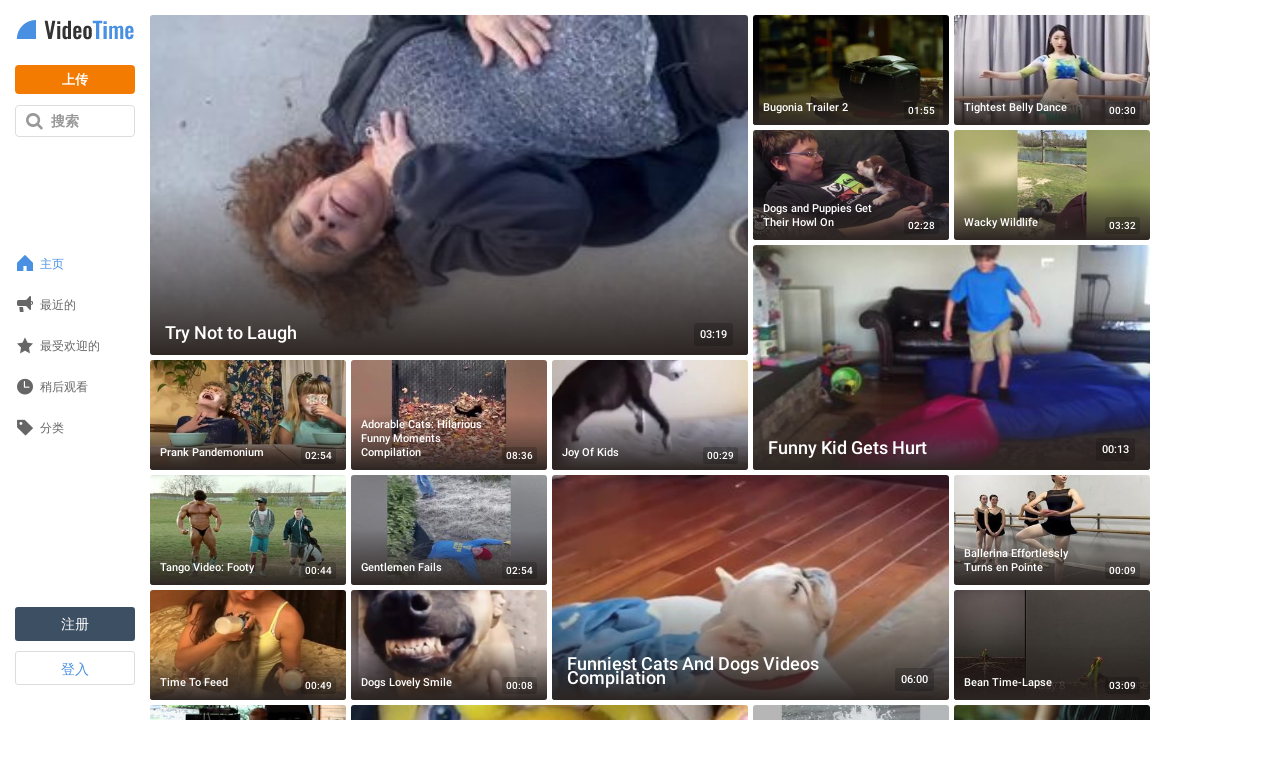

--- FILE ---
content_type: text/html; charset=utf-8
request_url: https://zh.videotime.com/
body_size: 30860
content:
<!DOCTYPE html>
<html lang="zh" dir="ltr" id="videotime">
  <head>
    <meta name="viewport" content="width=790, maximum-scale=1">
    <title>免费在线观看视频和动画 - Videotime.com</title>
    <meta name="description" content="访问Videotime.com观看搞笑视频，卡通，动漫和更多精彩内容。众多细分标签供您选择，让您可以方便找到喜欢的视频。看看你喜欢的频道有没有更新，或者寻找新的视频。超多在线视频尽在Videotime.com。" />
    <meta name="keywords" content="在线视频，动画，动画卡通，免费动画，酷视频，flash动画，免费flash动画，动画视频，flash动画视频，卡通动画" />
    <link rel='canonical' href='https://zh.videotime.com/anim'>
    
    
    <script id="gp-app-info">
//<![CDATA[

  window.appInfo = {
    cdn: 'https://cdn.y8.com',
    skinName: 'videotime.com',
    skinShortName: 'videotime',
    skinDomain: 'videotime.com',
    currentLocale: 'zh',
    currentKind: 'animation',
    per_page: 64,
    turnstileSiteKey: '0x4AAAAAABtQja72BA9Vqoww',
    device: 'desktop',
    ios: /iPhone|iPad/i.test(navigator.userAgent) || (/Macintosh/i.test(navigator.userAgent) && navigator.maxTouchPoints > 1),
    excludedOnIosLabel: 'Excluded On iOS',

    accountServiceApiUrls: {
      pointsBonusTimerUrl: 'https://account.y8.com/points/bonus_timer',
      profilePointsTotalUrl: 'https://account.y8.com/api/v1/json/points/total/:uid',
      profileJsonUrl: 'https://account.y8.com/profiles/:uid.json',
      profilePictureUrl: 'https://account.y8.com/:uid/profile_picture/new?external=1',
      profileAvatarUrl: 'https://account.y8.com/profiles/:uid/profile_avatar',
      socialCounterUrl: 'https://account.y8.com/api/v1/json/idnet_social_counters?authorization_id=:uid',
      userAutologinUrl: 'https://account.y8.com/api/user_data/autologin?callback=&app_id=:app_id',
      userUrl: 'https://account.y8.com/user',
      pidsUrl: 'https://account.y8.com/profiles/:profileId/list_pids'
    },

    commonCookieOptions: {
      domain: `.videotime.com`,
      path: '/'
    },

    user: {
      maxHeartedItems: 3,
    },

    errors: {
      notLoggedInAndNoCaptcha: 1,
    },
  };

//]]>
</script>
    <link rel="icon" type="image/x-icon" href="https://img.y8.com/assets/videotime/favicon-15db5e2c8e82618c14ce58de5feb856d7286ff735cddb14915a6faa137bb898d.ico" />
      <link rel="icon" type="image/png" href="https://img.y8.com/assets/videotime/favicon-16x16-f2f3112276d0bb9ef9feda16a40833d04381c7c47dd6ba06c98143468cb5285b.png" sizes="16x16" />
      <link rel="icon" type="image/png" href="https://img.y8.com/assets/videotime/favicon-32x32-67bdfd2f9b5e72e033599017818443efb96a6f1f69982bcf7b441989946e8b20.png" sizes="32x32" />
    <meta name="google-site-verification" content="aicodL9bDz_Zha3Q3C_M-O9myNLY2IyOgPDhpFMngtI" />

    
<script src="https://cdnjs.cloudflare.com/ajax/libs/jquery/3.7.1/jquery.min.js" integrity="sha512-v2CJ7UaYy4JwqLDIrZUI/4hqeoQieOmAZNXBeQyjo21dadnwR+8ZaIJVT8EE2iyI61OV8e6M8PP2/4hpQINQ/g==" crossorigin="anonymous" referrerpolicy="no-referrer"></script>


    
    
    <link rel="stylesheet" href="https://img.y8.com/assets/videotime.com/application-7ea810f83148bdfe0bec577db646d2352246cef89deb74d6f448d5fec06a2f9d.css" />
    <link rel="stylesheet" href="https://img.y8.com/packs/css/3957-3b0b848e.css" />
<link rel="stylesheet" href="https://img.y8.com/packs/css/videotime/application-7ab03b6f.css" />

    
    <script>
  // showCMP placeholder
  (function () {
    if (typeof window.showCMP !== 'function') {
      let _resolve;
      let _promise = new Promise((resolve) => { _resolve = resolve; });

      window.showCMP = function () {
        return _promise;
      };

      window.__resolveShowCMP = _resolve;
    }
  })();

  // waitForCMP placeholder
  (function () {
    if (typeof window.waitForCMP !== 'function') {
      let _resolve;
      let _promise = new Promise((resolve) => { _resolve = resolve; });

      window.waitForCMP = function () {
        return _promise;
      };

      window.__resolveWaitForCMP = _resolve;
    }
  })();

  // waitForCMP responder - handles iframe requests
  (function () {
    if (window._waitForCmpResponderAttached) return;
    window._waitForCmpResponderAttached = true;

    window.addEventListener('message', (event) => {
      const d = event.data;
      if (!d || d.type !== 'waitForCMP:request' || !event.source) return;

      console.debug('Responder: received waitForCMP:request with callId', d.callId);

      try {
        window.waitForCMP().then((value) => {
          console.debug('Responder: replying to callId', d.callId, 'with', value);
          event.source.postMessage(
          { type: 'waitForCMP:response', callId: d.callId, value: !!value },
          '*'
          );
        });
      } catch (err) {
        console.warn('Responder: error on waitForCMP, cannot safely fallback', err);
      }
    });

    console.debug('Responder: waitForCMP responder attached');
  })();

  // Ad slot tracking
  window.chosenProvider = 'adx';

  window.sendAdProviderEvent = function() {
    if (!window.chosenProvider) return;

    const payload = JSON.stringify({ provider: window.chosenProvider });
    const blob = new Blob([payload], { type: "application/json" });

    try {
      if (!navigator.sendBeacon || !navigator.sendBeacon("/monitoring/slots", blob)) {
        fetch("/monitoring/slots", {
          method: "POST",
          headers: { "Content-Type": "application/json" },
          body: payload,
          keepalive: true
        });
      }
    } catch (e) {
      // ignore
    }

    // reset so repeated calls won’t send again
    window.chosenProvider = null;
  };

  // Google ads
  window.adsbygoogle = window.adsbygoogle || [];
  // Tell the library to hold all requests until we explicitly resume
  window.adsbygoogle.pauseAdRequests = 1;
</script>

<script>
  (function () {
    const loadCmpProvider = function() {
      // Inline CMP library code - adds __tcfapi, __gpp stubs immediately
        // InMobi Choice. Consent Manager Tag v3.0 (for TCF 2.2)
(function() {
  var host = 'videotime.com';
  var element = document.createElement('script');
  var firstScript = document.getElementsByTagName('script')[0];
  var url = 'https://cmp.inmobi.com'.concat('/choice/', 'Lf6fHUntbnWR5', '/', host, '/choice.js?tag_version=V3');
  var uspTries = 0;
  var uspTriesLimit = 3;
  element.async = true;
  element.type = 'text/javascript';
  element.src = url;

  firstScript.parentNode.insertBefore(element, firstScript);

  function makeStub() {
    var TCF_LOCATOR_NAME = '__tcfapiLocator';
    var queue = [];
    var win = window;
    var cmpFrame;

    function addFrame() {
      var doc = win.document;
      var otherCMP = !!(win.frames[TCF_LOCATOR_NAME]);

      if (!otherCMP) {
        if (doc.body) {
          var iframe = doc.createElement('iframe');

          iframe.style.cssText = 'display:none';
          iframe.name = TCF_LOCATOR_NAME;
          doc.body.appendChild(iframe);
        } else {
          setTimeout(addFrame, 5);
        }
      }
      return !otherCMP;
    }

    function tcfAPIHandler() {
      var gdprApplies;
      var args = arguments;

      if (!args.length) {
        return queue;
      } else if (args[0] === 'setGdprApplies') {
        if (
        args.length > 3 &&
        args[2] === 2 &&
        typeof args[3] === 'boolean'
        ) {
          gdprApplies = args[3];
          if (typeof args[2] === 'function') {
            args[2]('set', true);
          }
        }
      } else if (args[0] === 'ping') {
        var retr = {
          gdprApplies: gdprApplies,
          cmpLoaded: false,
          cmpStatus: 'stub'
        };

        if (typeof args[2] === 'function') {
          args[2](retr);
        }
      } else {
        if(args[0] === 'init' && typeof args[3] === 'object') {
          args[3] = Object.assign(args[3], { tag_version: 'V3' });
        }
        queue.push(args);
      }
    }

    function postMessageEventHandler(event) {
      var msgIsString = typeof event.data === 'string';
      var json = {};

      try {
        if (msgIsString) {
          json = JSON.parse(event.data);
        } else {
          json = event.data;
        }
      } catch (ignore) {}

      var payload = json.__tcfapiCall;

      if (payload) {
        window.__tcfapi(
        payload.command,
        payload.version,
        function(retValue, success) {
          var returnMsg = {
            __tcfapiReturn: {
              returnValue: retValue,
              success: success,
              callId: payload.callId
            }
          };
          if (msgIsString) {
            returnMsg = JSON.stringify(returnMsg);
          }
          if (event && event.source && event.source.postMessage) {
            event.source.postMessage(returnMsg, '*');
          }
        },
        payload.parameter
        );
      }
    }

    while (win) {
      try {
        if (win.frames[TCF_LOCATOR_NAME]) {
          cmpFrame = win;
          break;
        }
      } catch (ignore) {}

      if (win === window.top) {
        break;
      }
      win = win.parent;
    }
    if (!cmpFrame) {
      addFrame();
      win.__tcfapi = tcfAPIHandler;
      win.addEventListener('message', postMessageEventHandler, false);
    }
  };

  makeStub();

  function makeGppStub() {
    const CMP_ID = 10;
    const SUPPORTED_APIS = [
      '2:tcfeuv2',
      '6:uspv1',
      '7:usnatv1',
      '8:usca',
      '9:usvav1',
      '10:uscov1',
      '11:usutv1',
      '12:usctv1'
    ];

    window.__gpp_addFrame = function (n) {
      if (!window.frames[n]) {
        if (document.body) {
          var i = document.createElement("iframe");
          i.style.cssText = "display:none";
          i.name = n;
          document.body.appendChild(i);
        } else {
          window.setTimeout(window.__gpp_addFrame, 10, n);
        }
      }
    };
    window.__gpp_stub = function () {
      var b = arguments;
      __gpp.queue = __gpp.queue || [];
      __gpp.events = __gpp.events || [];

      if (!b.length || (b.length == 1 && b[0] == "queue")) {
        return __gpp.queue;
      }

      if (b.length == 1 && b[0] == "events") {
        return __gpp.events;
      }

      var cmd = b[0];
      var clb = b.length > 1 ? b[1] : null;
      var par = b.length > 2 ? b[2] : null;
      if (cmd === "ping") {
        clb(
        {
          gppVersion: "1.1", // must be "Version.Subversion", current: "1.1"
          cmpStatus: "stub", // possible values: stub, loading, loaded, error
          cmpDisplayStatus: "hidden", // possible values: hidden, visible, disabled
          signalStatus: "not ready", // possible values: not ready, ready
          supportedAPIs: SUPPORTED_APIS, // list of supported APIs
          cmpId: CMP_ID, // IAB assigned CMP ID, may be 0 during stub/loading
          sectionList: [],
          applicableSections: [-1],
          gppString: "",
          parsedSections: {},
        },
        true
        );
      } else if (cmd === "addEventListener") {
        if (!("lastId" in __gpp)) {
          __gpp.lastId = 0;
        }
        __gpp.lastId++;
        var lnr = __gpp.lastId;
        __gpp.events.push({
          id: lnr,
          callback: clb,
          parameter: par,
        });
        clb(
        {
          eventName: "listenerRegistered",
          listenerId: lnr, // Registered ID of the listener
          data: true, // positive signal
          pingData: {
            gppVersion: "1.1", // must be "Version.Subversion", current: "1.1"
            cmpStatus: "stub", // possible values: stub, loading, loaded, error
            cmpDisplayStatus: "hidden", // possible values: hidden, visible, disabled
            signalStatus: "not ready", // possible values: not ready, ready
            supportedAPIs: SUPPORTED_APIS, // list of supported APIs
            cmpId: CMP_ID, // list of supported APIs
            sectionList: [],
            applicableSections: [-1],
            gppString: "",
            parsedSections: {},
          },
        },
        true
        );
      } else if (cmd === "removeEventListener") {
        var success = false;
        for (var i = 0; i < __gpp.events.length; i++) {
          if (__gpp.events[i].id == par) {
            __gpp.events.splice(i, 1);
            success = true;
            break;
          }
        }
        clb(
        {
          eventName: "listenerRemoved",
          listenerId: par, // Registered ID of the listener
          data: success, // status info
          pingData: {
            gppVersion: "1.1", // must be "Version.Subversion", current: "1.1"
            cmpStatus: "stub", // possible values: stub, loading, loaded, error
            cmpDisplayStatus: "hidden", // possible values: hidden, visible, disabled
            signalStatus: "not ready", // possible values: not ready, ready
            supportedAPIs: SUPPORTED_APIS, // list of supported APIs
            cmpId: CMP_ID, // CMP ID
            sectionList: [],
            applicableSections: [-1],
            gppString: "",
            parsedSections: {},
          },
        },
        true
        );
      } else if (cmd === "hasSection") {
        clb(false, true);
      } else if (cmd === "getSection" || cmd === "getField") {
        clb(null, true);
      }
      //queue all other commands
      else {
        __gpp.queue.push([].slice.apply(b));
      }
    };
    window.__gpp_msghandler = function (event) {
      var msgIsString = typeof event.data === "string";
      try {
        var json = msgIsString ? JSON.parse(event.data) : event.data;
      } catch (e) {
        var json = null;
      }
      if (typeof json === "object" && json !== null && "__gppCall" in json) {
        var i = json.__gppCall;
        window.__gpp(
        i.command,
        function (retValue, success) {
          var returnMsg = {
            __gppReturn: {
              returnValue: retValue,
              success: success,
              callId: i.callId,
            },
          };
          event.source.postMessage(msgIsString ? JSON.stringify(returnMsg) : returnMsg, "*");
        },
        "parameter" in i ? i.parameter : null,
        "version" in i ? i.version : "1.1"
        );
      }
    };
    if (!("__gpp" in window) || typeof window.__gpp !== "function") {
      window.__gpp = window.__gpp_stub;
      window.addEventListener("message", window.__gpp_msghandler, false);
      window.__gpp_addFrame("__gppLocator");
    }
  };

  makeGppStub();

  var uspStubFunction = function() {
    var arg = arguments;
    if (typeof window.__uspapi !== uspStubFunction) {
      setTimeout(function() {
        if (typeof window.__uspapi !== 'undefined') {
          window.__uspapi.apply(window.__uspapi, arg);
        }
      }, 500);
    }
  };

  var checkIfUspIsReady = function() {
    uspTries++;
    if (window.__uspapi === uspStubFunction && uspTries < uspTriesLimit) {
      console.warn('USP is not accessible');
    } else {
      clearInterval(uspInterval);
    }
  };

  if (typeof window.__uspapi === 'undefined') {
    window.__uspapi = uspStubFunction;
    var uspInterval = setInterval(checkIfUspIsReady, 6000);
  }
})();
// End InMobi Choice. Consent Manager Tag v3.0 (for TCF 2.2)

    };

    // Resolve waitForCMP based on whether CMP is needed
    window.showCMP().then((needsCMP) => {
      console.debug('CMP loader: showCMP resolved to', needsCMP);
      if (needsCMP) {
        loadCmpProvider();
        console.debug('CMP loader: CMP stubs installed, resolving waitForCMP(true)');
        window.__resolveWaitForCMP(true);
      } else {
        console.debug('CMP loader: No CMP needed, resolving waitForCMP(false)');
        window.__resolveWaitForCMP(false);
      }
    });
  })();
</script>


    
    

      <!-- Matomo -->
<script>
  (function(){
    let scriptLoaded = false;

    const hasStorageConsent = (tcData) => {
      let consent = false;

      if((typeof tcData !== 'undefined') && (typeof tcData.purpose !== 'undefined') && (typeof tcData.purpose.consents !== 'undefined')) {
        consent = tcData.purpose.consents[1];
      }
      return consent
    }

    const hasAnalyticsConsent = (tcData) => {
      let consent = false;

      if((typeof tcData !== 'undefined') && (typeof tcData.purpose !== 'undefined') && (typeof tcData.purpose.consents !== 'undefined')) {
        consent = tcData.purpose.consents[8] || tcData.purpose.consents[9] || tcData.purpose.consents[10];
      }

      if (consent) {
        return consent;
      }

      if((typeof tcData !== 'undefined') && (typeof tcData.purpose !== 'undefined') && (typeof tcData.purpose.legitimateInterests !== 'undefined')) {
        consent = tcData.purpose.legitimateInterests[8] || tcData.purpose.legitimateInterests[9] || tcData.purpose.legitimateInterests[10];
      }

      return consent
    }

    const consentGDPR = (tcData) => {
      if (hasStorageConsent(tcData) && hasAnalyticsConsent(tcData)) {
        return { allowed: true }
      } else if (hasAnalyticsConsent(tcData)) {
        return { cookieless: true }
      } else {
        return {}
      }
    }

    const loadAnalytics = ({ allowed = false, cookieless = false } = {}) => {
      const _paq = window._paq = window._paq || [];

      if (scriptLoaded) {
        console.debug('Matomo-logic: Race condition analytics loaded already');
        if (allowed) {
          _paq.push(['setCookieConsentGiven']);            // upgrade cookieless -> cookies
        } else if (cookieless) {
          _paq.push(['forgetCookieConsentGiven']);         // revoke cookie consent
          _paq.push(['requireCookieConsent']);             // gate future cookies
        }
        return;
      }

      if (allowed) {
        console.debug('Matomo-logic: Analytics with cookies');
      } else if (cookieless) {
        console.debug('Matomo-logic: Loading cookieless analytics');
        _paq.push(['requireCookieConsent']);
      } else {
        console.debug('Matomo-logic: skipping analytics');
        return;
      }

      scriptLoaded = true;
      const matomoHost = "https://matomo.videotime.com/";
      let matomoScript = document.createElement('script');
      let firstScript = document.getElementsByTagName('script')[0];

      matomoScript.async = true;
      matomoScript.src = matomoHost + 'matomo.js';
      firstScript.parentNode.insertBefore(matomoScript, firstScript);

      _paq.push(['setTrackerUrl', matomoHost + 'matomo.php']);
      _paq.push(['setSiteId', '11']);
      _paq.push(['trackPageView']);
      _paq.push(['enableLinkTracking']);
    }

    window.waitForCMP().then((cmpReady) => {
      if (cmpReady) {
        window.__tcfapi('addEventListener', 2, (tcData, success) => {
          if (!success) {
            loadAnalytics();
            return;
          }

          if (tcData.gdprApplies) {
            // They have a saved TC String → treat like a fresh consent
            const isReturning = tcData.eventStatus === 'tcloaded' && tcData.tcString;
            // They’ve just clicked “Accept” or “Reject”
            const isNewChoice = tcData.eventStatus === 'useractioncomplete';

            if (isReturning || isNewChoice) {
              loadAnalytics(consentGDPR(tcData));
            } // otherwise (first‑timer, UI showing), do nothing yet
          } else {
            loadAnalytics({allowed: true});
          }
        });
      } else {
        console.debug('Matomo-logic: non CMP context - allowing analytics');
        loadAnalytics({allowed: true});
      }
    });
  })();
</script>
<!-- End Matomo Code -->

  </head>

  <body  class="items index animations-active" data-controller="Items" data-action="index" data-filter-compatibility-games="true" data-auth-success-path="/auth/idnet/callback" data-leaderboard-api-url="https://account.y8.com/api/v1/json/leaderboard" data-items-per-page="64" style="overflow-y: scroll">
    <div id="flash-messages-box" class="flash-messages-box">
      <div id="flash-notice" class="flash flash-notice"></div>
<div id="flash-alert" class="flash flash-alert"></div>

      <a href="#" class="close"></a>
    </div>
    <div class="full-modal-background"></div>
    <div class="container">
      <div id="navigation" class="navigation">
  <a title="Home" class="logo" href="https://zh.videotime.com/">
    <svg xmlns="http://www.w3.org/2000/svg" width="120" height="20" viewBox="-1 0 130 22">
  <path fill="#333" fill-rule="evenodd" d="M34.675 21L30.575.76h3.27l2.66 14.088L39.022.76h3.346L38.24 21h-3.565zm9.668-16.736v-2.88h3.43v2.88h-3.43zm0 16.736V6.547h3.418V21h-3.41zm10.584-2.21c.415 0 .854-.13 1.318-.39V9.17c-.464-.292-.907-.438-1.33-.438-.456 0-.784.207-.983.622-.2.416-.3.944-.3 1.587v5.3c0 .52.03.95.086 1.3.057.34.185.64.385.89s.474.38.824.38zm-1.197 2.442c-1.18 0-2.063-.42-2.648-1.257-.586-.84-.88-2.17-.88-3.992v-4.2c0-.772.06-1.472.178-2.1.118-.626.305-1.2.56-1.72.258-.52.618-.924 1.08-1.21.465-.283 1.02-.426 1.662-.426.91 0 1.766.37 2.563 1.11V.762h3.418V21h-3.418v-.99c-.773.807-1.61 1.214-2.515 1.222zm11.67-8.997h2.466v-1.38c0-.73-.09-1.256-.274-1.574-.184-.31-.507-.47-.97-.47-.473 0-.794.18-.965.54-.17.36-.257 1.01-.257 1.96v.94zm1.258 8.997c-1.652 0-2.84-.456-3.565-1.367-.724-.912-1.086-2.26-1.086-4.04v-4.09c0-1.782.366-3.13 1.098-4.04.733-.912 1.913-1.368 3.54-1.368.863 0 1.59.126 2.18.38.59.25 1.05.633 1.38 1.146.328.513.562 1.105.7 1.776.14.67.208 1.47.208 2.42v1.89H65.4v2.17c0 .3.002.53.006.7.005.16.02.36.043.6.02.23.06.42.11.55.05.13.12.26.21.39s.2.23.35.28c.14.05.31.08.51.08.45 0 .77-.16.95-.49.18-.32.26-.788.26-1.398V16h3.24v.57c0 1.5-.37 2.642-1.12 3.436-.75.79-1.86 1.19-3.33 1.19zm11.133 0c-1.55 0-2.71-.437-3.47-1.312-.76-.875-1.14-2.126-1.14-3.754v-4.773c0-1.628.38-2.88 1.14-3.754.76-.88 1.92-1.32 3.48-1.32 1.57 0 2.73.44 3.5 1.31.77.87 1.16 2.12 1.16 3.75v4.77c0 1.63-.38 2.88-1.15 3.75-.77.87-1.93 1.31-3.49 1.31zm.02-2.405c.28 0 .5-.06.68-.183.18-.122.3-.31.38-.568.08-.256.13-.504.15-.744.03-.24.04-.552.04-.934V11.16c0-.3 0-.55-.02-.75-.01-.2-.04-.417-.08-.653-.04-.236-.11-.42-.2-.555-.09-.134-.21-.248-.37-.342-.15-.093-.34-.14-.57-.14-.27 0-.5.063-.67.19-.17.125-.3.316-.38.573-.07.256-.13.504-.15.744-.02.24-.03.552-.03.934v5.24c0 .3.01.55.02.75.01.2.04.42.085.65.045.23.11.42.2.55.09.14.21.25.366.34.153.1.344.14.57.14z"/>
  <path fill="#4990E2" fill-rule="evenodd" d="M123.872 21.232c-1.652 0-2.84-.456-3.564-1.367-.725-.912-1.087-2.26-1.087-4.04v-4.09c0-1.782.37-3.13 1.1-4.04.74-.912 1.92-1.368 3.54-1.368.87 0 1.59.126 2.18.38.59.25 1.05.633 1.38 1.146.33.513.57 1.105.7 1.776.14.67.21 1.47.21 2.42v1.89h-5.71v2.17c0 .3 0 .53.01.7.01.16.02.36.05.6.03.23.07.42.12.55.05.13.13.26.22.39s.21.23.36.28c.15.05.32.08.516.08.454 0 .77-.16.95-.49.18-.32.27-.788.27-1.398V16h3.23v.57c0 1.5-.37 2.642-1.115 3.436-.742.79-1.85 1.19-3.324 1.19zm-1.257-8.997v-.94c0-.944.085-1.595.256-1.953.18-.358.5-.537.97-.537s.79.16.97.476c.19.32.28.85.28 1.58v1.38h-2.46zM101.558 21V6.547h3.247v1.27c.968-1.018 2.11-1.526 3.43-1.526 1.204 0 2.006.59 2.405 1.77 1.017-1.18 2.234-1.77 3.65-1.77.805 0 1.452.3 1.94.88.49.59.733 1.44.733 2.55V21h-3.247V10.014c0-.53-.088-.904-.263-1.123-.175-.22-.433-.32-.775-.31-.594.02-1.192.3-1.794.85 0 .03.002.08.006.15.004.07.006.12.006.16V21h-3.235V10.014c0-.53-.08-.904-.26-1.123-.17-.22-.44-.32-.79-.31-.56.02-1.17.3-1.8.86V21h-3.24zm-6.104 0V6.547h3.418V21h-3.418zm0-16.736v-2.88h3.43v2.88h-3.43zM86.97 21V3.483h-3.393V.76H93.94v2.723h-3.283V21H86.97zM0 21C0 9.402 9.402 0 21 0v21H0z"/>
</svg>

</a>
  <a class="upload" href="https://zh.videotime.com/upload">上传</a>

  <a class="search" href="#">搜索</a>

  <ul>
    <li>
      <a class="home active" href="https://zh.videotime.com/">主页</a>
    </li>
    <li>
      <a class="latest" title="Videotime.com - 最新在线动画。免费观看最新视频！" href="/latest">最近的</a>
    </li>
    <li>
      <a class="popular" title="热门视频" href="/popular">最受欢迎的</a>
    </li>
    <li>
      <a class="watch-later" href="/watch_later">稍后观看</a>
    </li>
    <li>
      <a class="categories" href="/categories">分类</a>
    </li>
    <li class="inactive">
      <a class="visited_items" id="visited_items_link" style="text-decoration:none;display:none;" href="/profile/watched_videos">
        History
</a></li>    <li class="inactive">
      <a class="liked_items" id="liked_items_link" style="text-decoration:none;display:none;" href="/profile/liked_videos">
        Liked Videos
</a></li>  </ul>

  <div class="others">
    <div id="user-not-logged-in" class="user-not-logged-in user-not-logged-in-nav" style="display:none;">
      <button type="button" class="btn-sm btn btn-default navbar-btn idnet-fast-register-link btn-dark-orange">
        注册
      </button>

      <button type="button" class="btn-sm btn btn-danger navbar-btn idnet-fast-login-link btn-orange">
        登入
      </button>
    </div>
  </div>
</div>

<div id="user-logged-in" class="user-logged-in user-logged-in-nav" style="display:none;">
  <a class="link-chooser toogle-user-menu" href="#">
    <div class="img-container">
      <img class="avatar" src="https://img.y8.com/assets/y8/default_avatar-d594c7c6e605201898e1dadf838c38d27e4ca38361edcff4022d4fab84368136.png" />
    </div>

    <div class="actions"><i class="arrow"></i></div>

    <span class="fullname username_box">
      我的档案
    </span>

    <span class="username username_box">
      我的档案
    </span>
</a>
  <div class="links">
    <a class="logout" href="https://zh.videotime.com/logout">Logout</a>
  </div>
</div>

      <div id="mobile-navigation" class="mobile-navigation" style="display: none;">
  <a class="back" href="/">
    <svg xmlns="http://www.w3.org/2000/svg" xmlns:xlink="http://www.w3.org/1999/xlink" version="1.1" x="0" y="0" width="25" height="25" viewBox="0 0 25 25" enable-background="new 0 0 25 25" xml:space="preserve"><path fill="#808080" d="M6.82 11.61c-0.43 0.5-0.43 1.31 0 1.78l9.6 11.19c0.48 0.56 1.24 0.56 1.72 0 0.48-0.56 0.48-1.44 0-2l-7.89-9.19c-0.43-0.5-0.43-1.31 0-1.78l7.89-9.19c0.48-0.56 0.48-1.44 0-2 -0.48-0.56-1.24-0.56-1.72 0L6.82 11.61z"/></svg>

</a>
  <a title="Home" class="logo" href="https://zh.videotime.com/">
    <svg xmlns="http://www.w3.org/2000/svg" width="120" height="20" viewBox="-1 0 130 22">
  <path fill="#333" fill-rule="evenodd" d="M34.675 21L30.575.76h3.27l2.66 14.088L39.022.76h3.346L38.24 21h-3.565zm9.668-16.736v-2.88h3.43v2.88h-3.43zm0 16.736V6.547h3.418V21h-3.41zm10.584-2.21c.415 0 .854-.13 1.318-.39V9.17c-.464-.292-.907-.438-1.33-.438-.456 0-.784.207-.983.622-.2.416-.3.944-.3 1.587v5.3c0 .52.03.95.086 1.3.057.34.185.64.385.89s.474.38.824.38zm-1.197 2.442c-1.18 0-2.063-.42-2.648-1.257-.586-.84-.88-2.17-.88-3.992v-4.2c0-.772.06-1.472.178-2.1.118-.626.305-1.2.56-1.72.258-.52.618-.924 1.08-1.21.465-.283 1.02-.426 1.662-.426.91 0 1.766.37 2.563 1.11V.762h3.418V21h-3.418v-.99c-.773.807-1.61 1.214-2.515 1.222zm11.67-8.997h2.466v-1.38c0-.73-.09-1.256-.274-1.574-.184-.31-.507-.47-.97-.47-.473 0-.794.18-.965.54-.17.36-.257 1.01-.257 1.96v.94zm1.258 8.997c-1.652 0-2.84-.456-3.565-1.367-.724-.912-1.086-2.26-1.086-4.04v-4.09c0-1.782.366-3.13 1.098-4.04.733-.912 1.913-1.368 3.54-1.368.863 0 1.59.126 2.18.38.59.25 1.05.633 1.38 1.146.328.513.562 1.105.7 1.776.14.67.208 1.47.208 2.42v1.89H65.4v2.17c0 .3.002.53.006.7.005.16.02.36.043.6.02.23.06.42.11.55.05.13.12.26.21.39s.2.23.35.28c.14.05.31.08.51.08.45 0 .77-.16.95-.49.18-.32.26-.788.26-1.398V16h3.24v.57c0 1.5-.37 2.642-1.12 3.436-.75.79-1.86 1.19-3.33 1.19zm11.133 0c-1.55 0-2.71-.437-3.47-1.312-.76-.875-1.14-2.126-1.14-3.754v-4.773c0-1.628.38-2.88 1.14-3.754.76-.88 1.92-1.32 3.48-1.32 1.57 0 2.73.44 3.5 1.31.77.87 1.16 2.12 1.16 3.75v4.77c0 1.63-.38 2.88-1.15 3.75-.77.87-1.93 1.31-3.49 1.31zm.02-2.405c.28 0 .5-.06.68-.183.18-.122.3-.31.38-.568.08-.256.13-.504.15-.744.03-.24.04-.552.04-.934V11.16c0-.3 0-.55-.02-.75-.01-.2-.04-.417-.08-.653-.04-.236-.11-.42-.2-.555-.09-.134-.21-.248-.37-.342-.15-.093-.34-.14-.57-.14-.27 0-.5.063-.67.19-.17.125-.3.316-.38.573-.07.256-.13.504-.15.744-.02.24-.03.552-.03.934v5.24c0 .3.01.55.02.75.01.2.04.42.085.65.045.23.11.42.2.55.09.14.21.25.366.34.153.1.344.14.57.14z"/>
  <path fill="#4990E2" fill-rule="evenodd" d="M123.872 21.232c-1.652 0-2.84-.456-3.564-1.367-.725-.912-1.087-2.26-1.087-4.04v-4.09c0-1.782.37-3.13 1.1-4.04.74-.912 1.92-1.368 3.54-1.368.87 0 1.59.126 2.18.38.59.25 1.05.633 1.38 1.146.33.513.57 1.105.7 1.776.14.67.21 1.47.21 2.42v1.89h-5.71v2.17c0 .3 0 .53.01.7.01.16.02.36.05.6.03.23.07.42.12.55.05.13.13.26.22.39s.21.23.36.28c.15.05.32.08.516.08.454 0 .77-.16.95-.49.18-.32.27-.788.27-1.398V16h3.23v.57c0 1.5-.37 2.642-1.115 3.436-.742.79-1.85 1.19-3.324 1.19zm-1.257-8.997v-.94c0-.944.085-1.595.256-1.953.18-.358.5-.537.97-.537s.79.16.97.476c.19.32.28.85.28 1.58v1.38h-2.46zM101.558 21V6.547h3.247v1.27c.968-1.018 2.11-1.526 3.43-1.526 1.204 0 2.006.59 2.405 1.77 1.017-1.18 2.234-1.77 3.65-1.77.805 0 1.452.3 1.94.88.49.59.733 1.44.733 2.55V21h-3.247V10.014c0-.53-.088-.904-.263-1.123-.175-.22-.433-.32-.775-.31-.594.02-1.192.3-1.794.85 0 .03.002.08.006.15.004.07.006.12.006.16V21h-3.235V10.014c0-.53-.08-.904-.26-1.123-.17-.22-.44-.32-.79-.31-.56.02-1.17.3-1.8.86V21h-3.24zm-6.104 0V6.547h3.418V21h-3.418zm0-16.736v-2.88h3.43v2.88h-3.43zM86.97 21V3.483h-3.393V.76H93.94v2.723h-3.283V21H86.97zM0 21C0 9.402 9.402 0 21 0v21H0z"/>
</svg>

</a></div>


      <div class="background-modal-search"></div>

<div id="modal-search" class="modal-search">
  <div class="inner-modal-search">
    <form id="items-search-form" class="js-items-search-form navbar-form navbar-right" action="/search" accept-charset="UTF-8" method="get">
  <input type="hidden" name="kind" id="kind" value="animation" autocomplete="off" />
  <input type="text" name="q" id="q" value="" class="form-control query" placeholder="What are you looking for?" />
  <a href="#" class="close"></a>
</form>
    <div class="search-results">
  <div class="search-title">Results</div>
  <ul class="live-search-results ui-autocomplete"></ul>
  <div class="all-results">
    <a href="#" class="all-results-link">See all results</a>
  </div>
</div>

  </div>
</div>

      <div class="content">
        
  <ul class="grid" id="items_container" data-base-url="/" data-max-page="695" data-infinite-scrolling="true">
    
<li id="item_263851" class="item thumb videobox grid-item small" data-item-id="263851" data-label-ids="Accident,Compilation,Fun,Funny,Funny People" data-technologies="[&quot;video&quot;]" data-mp4-movie="https://img.y8.com/cloud/v2-y8-video-previews-002/videos/211789/46605056139b522cbd32ec8f9197d6b7fc8fbbc5.mp4?1759140891" data-ogv-movie="https://img.y8.com/cloud/v2-y8-video-previews-002/videos/211789/6fa72de3c9459d9bb567ee9b72df64f26055c5d0.ogv?1759140891" data-vp8-movie="https://img.y8.com/cloud/v2-y8-video-previews-002/videos/211789/22747c3f7aab000f8a0c84fb0b27be137ab44fb1.webm?1759140891" data-thumb-movie="[]" data-thumbnail-id="video_thumbnail:472125">
  <a aria-label="Try Not to Laugh" href="https://zh.videotime.com/videos/try_not_to_laugh_2">
    <div class="thumb-img-container">
      <img alt="Try Not to Laugh" class="lazy thumb playable" data-src="https://img.y8.com/cloud/v2-y8-thumbs-video-thumbnails-001/472125/s288x180_video_thumbnail.jpg" src="[data-uri]" />
    </div>

    <div class="infos">
        <div class="resolution">
          
          <i class="hd"></i>
        </div>
      <p class="title">Try Not to Laugh</p>
      <p class="views">3,574 views</p>
      <div class="duration">
        <p>03:19</p>
      </div>
      <div class="watch-later fav-part">
        <p>
          <i class="watch-later-icon favorites_add"  data-url="/profile/favorited_items" data-item-id="263851" data-action="add"></i>
          <i class="watch-later-checked-icon favorites_remove" data-url="/profile/favorited_items/263851" style="display: none;" data-action="remove"></i>
          <span class="string">Watch Later</span>
        </p>
      </div>
    </div>
</a></li>
<li id="item_258465" class="item thumb videobox grid-item small" data-item-id="258465" data-label-ids="Fun,Funny Kid,Kids" data-technologies="[&quot;video&quot;]" data-mp4-movie="https://img.y8.com/cloud/v2-y8-video-previews-002/videos/208367/aa2e1c07925552290a6058305bb640d669bf6fc3.mp4?1750930841" data-ogv-movie="https://img.y8.com/cloud/v2-y8-video-previews-002/videos/208367/e6d1acd36ff3d5be8190b025d53775dbe91a3f36.ogv?1750930841" data-vp8-movie="https://img.y8.com/cloud/v2-y8-video-previews-002/videos/208367/46fea28e46bedff44ff6b7876a9a6aae76a68c78.webm?1750930841" data-thumb-movie="[]" data-thumbnail-id="video_thumbnail:462497">
  <a aria-label="Funny Kid Gets Hurt" href="https://zh.videotime.com/videos/funny_kid_gets_hurt">
    <div class="thumb-img-container">
      <img alt="Funny Kid Gets Hurt" class="lazy thumb playable" data-src="https://img.y8.com/cloud/v2-y8-thumbs-video-thumbnails-001/462497/s288x180_video_thumbnail.jpg" src="[data-uri]" />
    </div>

    <div class="infos">
        <div class="resolution">
          
          <i class="hd"></i>
        </div>
      <p class="title">Funny Kid Gets Hurt</p>
      <p class="views">3,500 views</p>
      <div class="duration">
        <p>00:13</p>
      </div>
      <div class="watch-later fav-part">
        <p>
          <i class="watch-later-icon favorites_add"  data-url="/profile/favorited_items" data-item-id="258465" data-action="add"></i>
          <i class="watch-later-checked-icon favorites_remove" data-url="/profile/favorited_items/258465" style="display: none;" data-action="remove"></i>
          <span class="string">Watch Later</span>
        </p>
      </div>
    </div>
</a></li>
<li id="item_263435" class="item thumb videobox grid-item small" data-item-id="263435" data-label-ids="Animal,Cat,Compilation,Cute Animal,Dog,Domestic Animal,Fun,Funny Animal" data-technologies="[&quot;video&quot;]" data-mp4-movie="https://img.y8.com/cloud/v2-y8-video-previews-002/videos/211467/5ea08609bf3559455e1877d3164316af5e76fb83.mp4?1758299151" data-ogv-movie="https://img.y8.com/cloud/v2-y8-video-previews-002/videos/211467/1eb6d8e40b2848007c21f7a22c62e55cbc86648b.ogv?1758299151" data-vp8-movie="https://img.y8.com/cloud/v2-y8-video-previews-002/videos/211467/49b9599e816d317d8e30fc3b7453e2389aa12833.webm?1758299151" data-thumb-movie="[]" data-thumbnail-id="video_thumbnail:471271">
  <a aria-label="Funniest Cats And Dogs Videos Compilation" href="https://zh.videotime.com/videos/funniest_cats_and_dogs_videos_compilation">
    <div class="thumb-img-container">
      <img alt="Funniest Cats And Dogs Videos Compilation" class="lazy thumb playable" data-src="https://img.y8.com/cloud/v2-y8-thumbs-video-thumbnails-001/471271/s288x180_video_thumbnail.jpg" src="[data-uri]" />
    </div>

    <div class="infos">
      <p class="title">Funniest Cats And Dogs Videos Compilation</p>
      <p class="views">3,697 views</p>
      <div class="duration">
        <p>06:00</p>
      </div>
      <div class="watch-later fav-part">
        <p>
          <i class="watch-later-icon favorites_add"  data-url="/profile/favorited_items" data-item-id="263435" data-action="add"></i>
          <i class="watch-later-checked-icon favorites_remove" data-url="/profile/favorited_items/263435" style="display: none;" data-action="remove"></i>
          <span class="string">Watch Later</span>
        </p>
      </div>
    </div>
</a></li>
<li id="item_195052" class="item thumb videobox grid-item small" data-item-id="195052" data-label-ids="Balloons,Design,Scary,Spongebob" data-technologies="[&quot;video&quot;]" data-mp4-movie="https://img.y8.com/cloud/v2-y8-video-previews-001/videos/156576/ce97a698080355c5084418fb5a29f9c98e6c68c4.mp4?1628599979" data-ogv-movie="https://img.y8.com/cloud/v2-y8-video-previews-001/videos/156576/3b34f20f23e2d4e0b7f8c31cdec99eb03d64a5de.ogv?1628599979" data-vp8-movie="https://img.y8.com/cloud/v2-y8-video-previews-001/videos/156576/ff3f2956dae08ee2f9b3ff2ae7521be6a369c57a.webm?1628599979" data-thumb-movie="[]" data-thumbnail-id="video_thumbnail:322357">
  <a aria-label="Spongebob Squarepants Straight Out Of A Nightmare" href="https://zh.videotime.com/videos/spongebob_squarepants_straight_out_of_a_nightmare">
    <div class="thumb-img-container">
      <img alt="Spongebob Squarepants Straight Out Of A Nightmare" class="lazy thumb playable" data-src="https://img.y8.com/cloud/v2-y8-thumbs-video-thumbnails-001/322357/s288x180_video_thumbnail.jpg" src="[data-uri]" />
    </div>

    <div class="infos">
      <p class="title">Spongebob Squarepants Straight Out Of A Nightmare</p>
      <p class="views">3,349 views</p>
      <div class="duration">
        <p>00:10</p>
      </div>
      <div class="watch-later fav-part">
        <p>
          <i class="watch-later-icon favorites_add"  data-url="/profile/favorited_items" data-item-id="195052" data-action="add"></i>
          <i class="watch-later-checked-icon favorites_remove" data-url="/profile/favorited_items/195052" style="display: none;" data-action="remove"></i>
          <span class="string">Watch Later</span>
        </p>
      </div>
    </div>
</a></li>
<li id="item_265243" class="item thumb videobox grid-item small" data-item-id="265243" data-label-ids="Biography Trailer,Documentary Trailer" data-technologies="[&quot;video&quot;]" data-mp4-movie="https://img.y8.com/cloud/v2-y8-video-previews-002/videos/212885/f24eb99f2c963e29f640002f737f523eb70fc2e7.mp4?1761740173" data-ogv-movie="https://img.y8.com/cloud/v2-y8-video-previews-002/videos/212885/7e85ffca6a53d21931361294c45520a98bc4eaf9.ogv?1761740173" data-vp8-movie="https://img.y8.com/cloud/v2-y8-video-previews-002/videos/212885/2ce1a8814dbeb1ae399a58ac90268637c93f59ed.webm?1761740173" data-thumb-movie="[]" data-thumbnail-id="video_thumbnail:475165">
  <a aria-label="Being Eddie | Official Trailer" href="https://zh.videotime.com/videos/being_eddie_official_trailer">
    <div class="thumb-img-container">
      <img alt="Being Eddie | Official Trailer" class="lazy thumb playable" data-src="https://img.y8.com/cloud/v2-y8-thumbs-video-thumbnails-001/475165/s288x180_video_thumbnail.jpg" src="[data-uri]" />
    </div>

    <div class="infos">
        <div class="resolution">
          
          <i class="hd"></i>
        </div>
      <p class="title">Being Eddie | Official Trailer</p>
      <p class="views">3,311 views</p>
      <div class="duration">
        <p>02:07</p>
      </div>
      <div class="watch-later fav-part">
        <p>
          <i class="watch-later-icon favorites_add"  data-url="/profile/favorited_items" data-item-id="265243" data-action="add"></i>
          <i class="watch-later-checked-icon favorites_remove" data-url="/profile/favorited_items/265243" style="display: none;" data-action="remove"></i>
          <span class="string">Watch Later</span>
        </p>
      </div>
    </div>
</a></li>
<li id="item_10106" class="item thumb videobox grid-item small" data-item-id="10106" data-label-ids="Fun,Funny,Music,Funny Animation,Short Animation" data-technologies="[&quot;video&quot;]" data-mp4-movie="https://img.y8.com/cloud/v2-y8-video-previews-002/videos/204259/ffccbcfd61d053427e06b961b2752ca133da8428.mp4?1738929428" data-ogv-movie="https://img.y8.com/cloud/v2-y8-video-previews-002/videos/204259/b6641b303ff06f1f59f28f08df1691673698af3c.ogv?1738929428" data-vp8-movie="https://img.y8.com/cloud/v2-y8-video-previews-002/videos/204259/03d882cb897d620a0a17e04b565282dee5ae5665.webm?1738929428" data-thumb-movie="[]">
  <a aria-label="Sugar Sugar" href="https://zh.videotime.com/videos/sugar_sugar">
    <div class="thumb-img-container">
      <img alt="Sugar Sugar" class="lazy thumb playable" data-src="https://img.y8.com/cloud/v2-y8-thumbs-video-thumbnails-001/447443/s288x180_video_thumbnail.png" src="[data-uri]" />
    </div>

    <div class="infos">
      <p class="title">Sugar Sugar</p>
      <p class="views">4,401 views</p>
      <div class="duration">
        <p>03:01</p>
      </div>
      <div class="watch-later fav-part">
        <p>
          <i class="watch-later-icon favorites_add"  data-url="/profile/favorited_items" data-item-id="10106" data-action="add"></i>
          <i class="watch-later-checked-icon favorites_remove" data-url="/profile/favorited_items/10106" style="display: none;" data-action="remove"></i>
          <span class="string">Watch Later</span>
        </p>
      </div>
    </div>
</a></li>
<li id="item_264789" class="item thumb videobox grid-item small" data-item-id="264789" data-label-ids="Accident,Compilation,Fun,Funny,Funny People,Sport Fail" data-technologies="[&quot;video&quot;]" data-mp4-movie="https://img.y8.com/cloud/v2-y8-video-previews-002/videos/212531/400b4db641bedd147c901cc2eea7952d83ee9355.mp4?1760951720" data-ogv-movie="https://img.y8.com/cloud/v2-y8-video-previews-002/videos/212531/b29a01e7cab827d48c43ca553ea9e9ddb6d43a82.ogv?1760951720" data-vp8-movie="https://img.y8.com/cloud/v2-y8-video-previews-002/videos/212531/468e19f2edc8567c447570890079b6b8e71a43cb.webm?1760951720" data-thumb-movie="[]" data-thumbnail-id="video_thumbnail:474121">
  <a aria-label="Who Breaks It" href="https://zh.videotime.com/videos/who_breaks_it">
    <div class="thumb-img-container">
      <img alt="Who Breaks It" class="lazy thumb playable" data-src="https://img.y8.com/cloud/v2-y8-thumbs-video-thumbnails-001/474121/s288x180_video_thumbnail.jpg" src="[data-uri]" />
    </div>

    <div class="infos">
        <div class="resolution">
          
          <i class="hd"></i>
        </div>
      <p class="title">Who Breaks It</p>
      <p class="views">3,370 views</p>
      <div class="duration">
        <p>03:26</p>
      </div>
      <div class="watch-later fav-part">
        <p>
          <i class="watch-later-icon favorites_add"  data-url="/profile/favorited_items" data-item-id="264789" data-action="add"></i>
          <i class="watch-later-checked-icon favorites_remove" data-url="/profile/favorited_items/264789" style="display: none;" data-action="remove"></i>
          <span class="string">Watch Later</span>
        </p>
      </div>
    </div>
</a></li>
<li id="item_263855" class="item thumb videobox grid-item small" data-item-id="263855" data-label-ids="Accident,Compilation,Fun,Funny,Funny People" data-technologies="[&quot;video&quot;]" data-mp4-movie="https://img.y8.com/cloud/v2-y8-video-previews-002/videos/211797/6fe8e61ea2e42b7bfc259992fd0aab7064d5cda5.mp4?1759148363" data-ogv-movie="https://img.y8.com/cloud/v2-y8-video-previews-002/videos/211797/9f0263e97316d92373635aa0c0f540034cad4e41.ogv?1759148363" data-vp8-movie="https://img.y8.com/cloud/v2-y8-video-previews-002/videos/211797/5491c8451fd9cbc5b7327c972126fa7abdd4e34e.webm?1759148363" data-thumb-movie="[]" data-thumbnail-id="video_thumbnail:472137">
  <a aria-label="Spring Breaks" href="https://zh.videotime.com/videos/spring_breaks">
    <div class="thumb-img-container">
      <img alt="Spring Breaks" class="lazy thumb playable" data-src="https://img.y8.com/cloud/v2-y8-thumbs-video-thumbnails-001/472137/s288x180_video_thumbnail.jpg" src="[data-uri]" />
    </div>

    <div class="infos">
        <div class="resolution">
          
          <i class="hd"></i>
        </div>
      <p class="title">Spring Breaks</p>
      <p class="views">3,558 views</p>
      <div class="duration">
        <p>09:08</p>
      </div>
      <div class="watch-later fav-part">
        <p>
          <i class="watch-later-icon favorites_add"  data-url="/profile/favorited_items" data-item-id="263855" data-action="add"></i>
          <i class="watch-later-checked-icon favorites_remove" data-url="/profile/favorited_items/263855" style="display: none;" data-action="remove"></i>
          <span class="string">Watch Later</span>
        </p>
      </div>
    </div>
</a></li>
<li id="item_99255" class="item thumb videobox grid-item small" data-item-id="99255" data-label-ids="Nature" data-technologies="[&quot;video&quot;]" data-mp4-movie="https://img.y8.com/cloud/y8-rollover/videos/67248/5a8f92f24785cb9050699729f339b06a698fdc60.mp4?1509837320" data-ogv-movie="https://img.y8.com/cloud/y8-rollover/videos/67248/13079d4a139cf3e120b0763e4cb7cabc0dbe89ef.ogv?1509837320" data-vp8-movie="https://img.y8.com/cloud/y8-rollover/videos/67248/18d6809a9da75ca0c7f7f9f46aae899e17d34a5a.webm?1509837320" data-thumb-movie="[&quot;https://img.y8.com/cloud/y8-rollover/videos/67248/62bf93cab4c51ef05b8b149b945937c4ebd0637c.gif?1509837320&quot;,&quot;https://img.y8.com/cloud/y8-rollover/videos/67248/51b1a8a255599083799164835ebbec6b8571f7bb.gif?1509837320&quot;,&quot;https://img.y8.com/cloud/y8-rollover/videos/67248/3fd684c9ad452dbfceaf7005af7b4deccf4410bb.gif?1509837320&quot;,&quot;https://img.y8.com/cloud/y8-rollover/videos/67248/1157739da16bc4c9d39f696738c29f18f3c6a342.gif?1509837320&quot;]" data-thumbnail-id="video_thumbnail:26153">
  <a aria-label="Sequoia &amp; Kings Canyon NP: Healing Natural Systems" href="https://zh.videotime.com/videos/sequoia_kings_canyon_np_healing_natural_systems">
    <div class="thumb-img-container">
      <img alt="Sequoia &amp; Kings Canyon NP: Healing Natural Systems" class="lazy thumb playable" data-src="https://img.y8.com/cloud/y8-thumbs/26153/s288x180_video_thumbnail.jpg" src="[data-uri]" />
    </div>

    <div class="infos">
        <div class="resolution">
          
          <i class="hd"></i>
        </div>
      <p class="title">Sequoia &amp; Kings Canyon NP: Healing Natural Systems</p>
      <p class="views">3,355 views</p>
      <div class="duration">
        <p>04:13</p>
      </div>
      <div class="watch-later fav-part">
        <p>
          <i class="watch-later-icon favorites_add"  data-url="/profile/favorited_items" data-item-id="99255" data-action="add"></i>
          <i class="watch-later-checked-icon favorites_remove" data-url="/profile/favorited_items/99255" style="display: none;" data-action="remove"></i>
          <span class="string">Watch Later</span>
        </p>
      </div>
    </div>
</a></li>
<li id="item_265215" class="item thumb videobox grid-item small" data-item-id="265215" data-label-ids="Accident,Compilation,Fun,Funny,Funny People" data-technologies="[&quot;video&quot;]" data-mp4-movie="https://img.y8.com/cloud/v2-y8-video-previews-002/videos/212863/cc18b59d8197d06f28050b6590991515fef57748.mp4?1761667155" data-ogv-movie="https://img.y8.com/cloud/v2-y8-video-previews-002/videos/212863/0a2b6efb67c19d98d5802a152fbdf635ba2d1fc9.ogv?1761667155" data-vp8-movie="https://img.y8.com/cloud/v2-y8-video-previews-002/videos/212863/4713ed25cdefed2b22c3e3d7f0ed0b9a8ec15910.webm?1761667155" data-thumb-movie="[]" data-thumbnail-id="video_thumbnail:475159">
  <a aria-label="Fails For All Ages" href="https://zh.videotime.com/videos/fails_for_all_ages">
    <div class="thumb-img-container">
      <img alt="Fails For All Ages" class="lazy thumb playable" data-src="https://img.y8.com/cloud/v2-y8-thumbs-video-thumbnails-001/475159/s288x180_video_thumbnail.jpg" src="[data-uri]" />
    </div>

    <div class="infos">
        <div class="resolution">
          
          <i class="hd"></i>
        </div>
      <p class="title">Fails For All Ages</p>
      <p class="views">3,344 views</p>
      <div class="duration">
        <p>03:01</p>
      </div>
      <div class="watch-later fav-part">
        <p>
          <i class="watch-later-icon favorites_add"  data-url="/profile/favorited_items" data-item-id="265215" data-action="add"></i>
          <i class="watch-later-checked-icon favorites_remove" data-url="/profile/favorited_items/265215" style="display: none;" data-action="remove"></i>
          <span class="string">Watch Later</span>
        </p>
      </div>
    </div>
</a></li>
<li id="item_263631" class="item thumb videobox grid-item small" data-item-id="263631" data-label-ids="Action Trailer,Animated Trailer,Anime,Fantasy Trailer" data-technologies="[&quot;video&quot;]" data-mp4-movie="https://img.y8.com/cloud/v2-y8-video-previews-002/videos/211617/f893084cdf35dc941af81815557120d451ff8093.mp4?1758711047" data-ogv-movie="https://img.y8.com/cloud/v2-y8-video-previews-002/videos/211617/013b6bc883cfce5d4ad0cefca431d8dfac822511.ogv?1758711047" data-vp8-movie="https://img.y8.com/cloud/v2-y8-video-previews-002/videos/211617/6152221616d770b6d008c387dbc48d20ea992b7d.webm?1758711047" data-thumb-movie="[]" data-thumbnail-id="video_thumbnail:471611">
  <a aria-label="Jujutsu Kaisen: Execution | Official Trailer " href="https://zh.videotime.com/videos/jujutsu_kaisen_execution_official_trailer_">
    <div class="thumb-img-container">
      <img alt="Jujutsu Kaisen: Execution | Official Trailer " class="lazy thumb playable" data-src="https://img.y8.com/cloud/v2-y8-thumbs-video-thumbnails-001/471611/s288x180_video_thumbnail.jpg" src="[data-uri]" />
    </div>

    <div class="infos">
        <div class="resolution">
          
          <i class="hd"></i>
        </div>
      <p class="title">Jujutsu Kaisen: Execution | Official Trailer </p>
      <p class="views">3,774 views</p>
      <div class="duration">
        <p>01:35</p>
      </div>
      <div class="watch-later fav-part">
        <p>
          <i class="watch-later-icon favorites_add"  data-url="/profile/favorited_items" data-item-id="263631" data-action="add"></i>
          <i class="watch-later-checked-icon favorites_remove" data-url="/profile/favorited_items/263631" style="display: none;" data-action="remove"></i>
          <span class="string">Watch Later</span>
        </p>
      </div>
    </div>
</a></li>
<li id="item_264433" class="item thumb videobox grid-item small" data-item-id="264433" data-label-ids="Comedy Trailer,Crime Trailer,Sci-Fi Trailer" data-technologies="[&quot;video&quot;]" data-mp4-movie="https://img.y8.com/cloud/v2-y8-video-previews-002/videos/212209/192dbe452028ece3f2a20286041998f3d4dd38d3.mp4?1760093096" data-ogv-movie="https://img.y8.com/cloud/v2-y8-video-previews-002/videos/212209/5adc4ecf619100742d41bea1720441a8a33b5b58.ogv?1760093096" data-vp8-movie="https://img.y8.com/cloud/v2-y8-video-previews-002/videos/212209/1927d031078493950aef8f55aeed04ce4970fe14.webm?1760093096" data-thumb-movie="[]" data-thumbnail-id="video_thumbnail:473399">
  <a aria-label="Bugonia Trailer 2" href="https://zh.videotime.com/videos/bugonia_trailer_2">
    <div class="thumb-img-container">
      <img alt="Bugonia Trailer 2" class="lazy thumb playable" data-src="https://img.y8.com/cloud/v2-y8-thumbs-video-thumbnails-001/473399/s288x180_video_thumbnail.jpg" src="[data-uri]" />
    </div>

    <div class="infos">
        <div class="resolution">
          
          <i class="hd"></i>
        </div>
      <p class="title">Bugonia Trailer 2</p>
      <p class="views">3,368 views</p>
      <div class="duration">
        <p>01:55</p>
      </div>
      <div class="watch-later fav-part">
        <p>
          <i class="watch-later-icon favorites_add"  data-url="/profile/favorited_items" data-item-id="264433" data-action="add"></i>
          <i class="watch-later-checked-icon favorites_remove" data-url="/profile/favorited_items/264433" style="display: none;" data-action="remove"></i>
          <span class="string">Watch Later</span>
        </p>
      </div>
    </div>
</a></li>
<li id="item_191004" class="item thumb videobox grid-item small" data-item-id="191004" data-label-ids="Dance,Dancing,Girl,Talented People" data-technologies="[&quot;video&quot;]" data-mp4-movie="https://img.y8.com/cloud/v2-y8-video-previews-001/videos/152910/87585412bc040c99d8addec7918921d31bf8048f.mp4?1617909138" data-ogv-movie="https://img.y8.com/cloud/v2-y8-video-previews-001/videos/152910/b1bcf8ced0dd0edaecfea8195fc8833d95977152.ogv?1617909138" data-vp8-movie="https://img.y8.com/cloud/v2-y8-video-previews-001/videos/152910/553e4820d72060b290f0a3037b8a64c561448e71.webm?1617909138" data-thumb-movie="[]">
  <a aria-label="Tightest Belly Dance" href="https://zh.videotime.com/videos/tightest_belly_dance">
    <div class="thumb-img-container">
      <img alt="Tightest Belly Dance" class="lazy thumb playable" data-src="https://img.y8.com/cloud/v2-y8-thumbs-video-thumbnails-001/313016/s288x180_video_thumbnail.jpg" src="[data-uri]" />
    </div>

    <div class="infos">
      <p class="title">Tightest Belly Dance</p>
      <p class="views">3,493 views</p>
      <div class="duration">
        <p>00:30</p>
      </div>
      <div class="watch-later fav-part">
        <p>
          <i class="watch-later-icon favorites_add"  data-url="/profile/favorited_items" data-item-id="191004" data-action="add"></i>
          <i class="watch-later-checked-icon favorites_remove" data-url="/profile/favorited_items/191004" style="display: none;" data-action="remove"></i>
          <span class="string">Watch Later</span>
        </p>
      </div>
    </div>
</a></li>
<li id="item_200478" class="item thumb videobox grid-item small" data-item-id="200478" data-label-ids="Animal,Compilation,Cute Animal,Dog,Domestic Animal,Funny Animal,Puppy" data-technologies="[&quot;video&quot;]" data-mp4-movie="https://img.y8.com/cloud/v2-y8-video-previews-001/videos/161244/826e1194db241f2b98f164b2a7fe4ffeb460ef2c.mp4?1646468728" data-ogv-movie="https://img.y8.com/cloud/v2-y8-video-previews-001/videos/161244/d2915c7af0dbd9e1f785dcb41a22d3c15bfd8b56.ogv?1646468728" data-vp8-movie="https://img.y8.com/cloud/v2-y8-video-previews-001/videos/161244/7e6774e23c85b04be7fbe105dba77ef29153e994.webm?1646468728" data-thumb-movie="[]" data-thumbnail-id="video_thumbnail:332782">
  <a aria-label="Dogs and Puppies Get Their Howl On" href="https://zh.videotime.com/videos/dogs_and_puppies_get_their_howl_on">
    <div class="thumb-img-container">
      <img alt="Dogs and Puppies Get Their Howl On" class="lazy thumb playable" data-src="https://img.y8.com/cloud/v2-y8-thumbs-video-thumbnails-001/332782/s288x180_video_thumbnail.jpg" src="[data-uri]" />
    </div>

    <div class="infos">
        <div class="resolution">
          
          <i class="hd"></i>
        </div>
      <p class="title">Dogs and Puppies Get Their Howl On</p>
      <p class="views">3,512 views</p>
      <div class="duration">
        <p>02:28</p>
      </div>
      <div class="watch-later fav-part">
        <p>
          <i class="watch-later-icon favorites_add"  data-url="/profile/favorited_items" data-item-id="200478" data-action="add"></i>
          <i class="watch-later-checked-icon favorites_remove" data-url="/profile/favorited_items/200478" style="display: none;" data-action="remove"></i>
          <span class="string">Watch Later</span>
        </p>
      </div>
    </div>
</a></li>
<li id="item_265213" class="item thumb videobox grid-item small" data-item-id="265213" data-label-ids="Animal,Compilation,Funny Animal,Wild Animal" data-technologies="[&quot;video&quot;]" data-mp4-movie="https://img.y8.com/cloud/v2-y8-video-previews-002/videos/212861/9a37bed06d23ccbdc0e4512c68c2478aa064c59e.mp4?1761666998" data-ogv-movie="https://img.y8.com/cloud/v2-y8-video-previews-002/videos/212861/adec927d9f6a67f0fde02e879ac6ec9e2ce86ff5.ogv?1761666998" data-vp8-movie="https://img.y8.com/cloud/v2-y8-video-previews-002/videos/212861/11d8cd8748226680eacfbefdd1c0872765907391.webm?1761666998" data-thumb-movie="[]" data-thumbnail-id="video_thumbnail:475149">
  <a aria-label="Wacky Wildlife" href="https://zh.videotime.com/videos/wacky_wildlife">
    <div class="thumb-img-container">
      <img alt="Wacky Wildlife" class="lazy thumb playable" data-src="https://img.y8.com/cloud/v2-y8-thumbs-video-thumbnails-001/475149/s288x180_video_thumbnail.jpg" src="[data-uri]" />
    </div>

    <div class="infos">
        <div class="resolution">
          
          <i class="hd"></i>
        </div>
      <p class="title">Wacky Wildlife</p>
      <p class="views">3,351 views</p>
      <div class="duration">
        <p>03:32</p>
      </div>
      <div class="watch-later fav-part">
        <p>
          <i class="watch-later-icon favorites_add"  data-url="/profile/favorited_items" data-item-id="265213" data-action="add"></i>
          <i class="watch-later-checked-icon favorites_remove" data-url="/profile/favorited_items/265213" style="display: none;" data-action="remove"></i>
          <span class="string">Watch Later</span>
        </p>
      </div>
    </div>
</a></li>
<li id="item_263753" class="item thumb videobox grid-item small" data-item-id="263753" data-label-ids="Compilation,Fun,Funny,Funny People,Prank" data-technologies="[&quot;video&quot;]" data-mp4-movie="https://img.y8.com/cloud/v2-y8-video-previews-002/videos/211699/5aa1075a3dcecac12aa2d184aec390700611dd88.mp4?1758876699" data-ogv-movie="https://img.y8.com/cloud/v2-y8-video-previews-002/videos/211699/1b4772974cfaf6dbd69a4eda427aa6e8fb94c4d9.ogv?1758876699" data-vp8-movie="https://img.y8.com/cloud/v2-y8-video-previews-002/videos/211699/a5dc560cf47d5d0d9a4dbd2b99c489b04286a36c.webm?1758876699" data-thumb-movie="[]" data-thumbnail-id="video_thumbnail:471907">
  <a aria-label="Prank Pandemonium" href="https://zh.videotime.com/videos/prank_pandemonium">
    <div class="thumb-img-container">
      <img alt="Prank Pandemonium" class="lazy thumb playable" data-src="https://img.y8.com/cloud/v2-y8-thumbs-video-thumbnails-001/471907/s288x180_video_thumbnail.jpg" src="[data-uri]" />
    </div>

    <div class="infos">
        <div class="resolution">
          
          <i class="hd"></i>
        </div>
      <p class="title">Prank Pandemonium</p>
      <p class="views">3,367 views</p>
      <div class="duration">
        <p>02:54</p>
      </div>
      <div class="watch-later fav-part">
        <p>
          <i class="watch-later-icon favorites_add"  data-url="/profile/favorited_items" data-item-id="263753" data-action="add"></i>
          <i class="watch-later-checked-icon favorites_remove" data-url="/profile/favorited_items/263753" style="display: none;" data-action="remove"></i>
          <span class="string">Watch Later</span>
        </p>
      </div>
    </div>
</a></li>
<li id="item_262297" class="item thumb videobox grid-item small" data-item-id="262297" data-label-ids="Animal,Cat,Domestic Animal,Funny Animal" data-technologies="[&quot;video&quot;]" data-mp4-movie="https://img.y8.com/cloud/v2-y8-video-previews-002/videos/210519/a87f335e9f350bf2151c11729a9456f192038315.mp4?1756129768" data-ogv-movie="https://img.y8.com/cloud/v2-y8-video-previews-002/videos/210519/21b8c18a832085b4af2096ca347afbe87a67f7b3.ogv?1756129768" data-vp8-movie="https://img.y8.com/cloud/v2-y8-video-previews-002/videos/210519/48d8e6d0894e6c9f3985c93251f70e9f7a357c5f.webm?1756129768" data-thumb-movie="[]" data-thumbnail-id="video_thumbnail:468627">
  <a aria-label="Adorable Cats: Hilarious Funny Moments Compilation" href="https://zh.videotime.com/videos/adorable_cats_hilarious_funny_moments_compilation">
    <div class="thumb-img-container">
      <img alt="Adorable Cats: Hilarious Funny Moments Compilation" class="lazy thumb playable" data-src="https://img.y8.com/cloud/v2-y8-thumbs-video-thumbnails-001/468627/s288x180_video_thumbnail.jpg" src="[data-uri]" />
    </div>

    <div class="infos">
        <div class="resolution">
          
          <i class="hd"></i>
        </div>
      <p class="title">Adorable Cats: Hilarious Funny Moments Compilation</p>
      <p class="views">3,408 views</p>
      <div class="duration">
        <p>08:36</p>
      </div>
      <div class="watch-later fav-part">
        <p>
          <i class="watch-later-icon favorites_add"  data-url="/profile/favorited_items" data-item-id="262297" data-action="add"></i>
          <i class="watch-later-checked-icon favorites_remove" data-url="/profile/favorited_items/262297" style="display: none;" data-action="remove"></i>
          <span class="string">Watch Later</span>
        </p>
      </div>
    </div>
</a></li>
<li id="item_199573" class="item thumb videobox grid-item small" data-item-id="199573" data-label-ids="Dog,Domestic Animal,Fun,Funny Animal,Funny Kid,Kid and Animal,Kids" data-technologies="[&quot;video&quot;]" data-mp4-movie="https://img.y8.com/cloud/v2-y8-video-previews-001/videos/160464/2d51b5f648dc87a7af47030319658894acd1cefa.mp4?1643989737" data-ogv-movie="https://img.y8.com/cloud/v2-y8-video-previews-001/videos/160464/253a60292e0051c0a69e81e6cf2186960f726c2f.ogv?1643989737" data-vp8-movie="https://img.y8.com/cloud/v2-y8-video-previews-001/videos/160464/fe9a2f20ff4de4aa2e7a3a6019c3983374843827.webm?1643989737" data-thumb-movie="[]" data-thumbnail-id="video_thumbnail:330786">
  <a aria-label="Joy Of Kids" href="https://zh.videotime.com/videos/joy_of_kids">
    <div class="thumb-img-container">
      <img alt="Joy Of Kids" class="lazy thumb playable" data-src="https://img.y8.com/cloud/v2-y8-thumbs-video-thumbnails-001/330786/s288x180_video_thumbnail.jpg" src="[data-uri]" />
    </div>

    <div class="infos">
      <p class="title">Joy Of Kids</p>
      <p class="views">3,327 views</p>
      <div class="duration">
        <p>00:29</p>
      </div>
      <div class="watch-later fav-part">
        <p>
          <i class="watch-later-icon favorites_add"  data-url="/profile/favorited_items" data-item-id="199573" data-action="add"></i>
          <i class="watch-later-checked-icon favorites_remove" data-url="/profile/favorited_items/199573" style="display: none;" data-action="remove"></i>
          <span class="string">Watch Later</span>
        </p>
      </div>
    </div>
</a></li>
<li id="item_99249" class="item thumb videobox grid-item small" data-item-id="99249" data-label-ids="Drink,Drink Commercials,Funny Commercial,Funny" data-technologies="[&quot;video&quot;]" data-mp4-movie="https://img.y8.com/cloud/y8-rollover/videos/70578/e87a0131e8692e09acdd8d0af1abc192d461d389.mp4?1509921432" data-ogv-movie="https://img.y8.com/cloud/y8-rollover/videos/70578/e9333a2f4e0f050f466d324518a048d9caf3f025.ogv?1509921432" data-vp8-movie="https://img.y8.com/cloud/y8-rollover/videos/70578/eea536856481882e817ba6228183f7c9c731e3c0.webm?1509921432" data-thumb-movie="[&quot;https://img.y8.com/cloud/y8-rollover/videos/70578/4de154417ef9e1b14c557619780f0cc9919a8fdb.gif?1509921432&quot;,&quot;https://img.y8.com/cloud/y8-rollover/videos/70578/7fb3f91126bb984ad463213afa4a84a7bb635573.gif?1509921432&quot;,&quot;https://img.y8.com/cloud/y8-rollover/videos/70578/7e590db313dae449e8011ed8314a5cf5ef3ae7e4.gif?1509921432&quot;,&quot;https://img.y8.com/cloud/y8-rollover/videos/70578/da08a200566c0cde609b4a5bfeefe70284fa4312.gif?1509921432&quot;]" data-thumbnail-id="video_thumbnail:26111">
  <a aria-label="Tango Video: Footy" href="https://zh.videotime.com/videos/tango_video_footy">
    <div class="thumb-img-container">
      <img alt="Tango Video: Footy" class="lazy thumb playable" data-src="https://img.y8.com/cloud/y8-thumbs/26111/s288x180_video_thumbnail.jpg" src="[data-uri]" />
    </div>

    <div class="infos">
        <div class="resolution">
          
          <i class="hd"></i>
        </div>
      <p class="title">Tango Video: Footy</p>
      <p class="views">3,459 views</p>
      <div class="duration">
        <p>00:44</p>
      </div>
      <div class="watch-later fav-part">
        <p>
          <i class="watch-later-icon favorites_add"  data-url="/profile/favorited_items" data-item-id="99249" data-action="add"></i>
          <i class="watch-later-checked-icon favorites_remove" data-url="/profile/favorited_items/99249" style="display: none;" data-action="remove"></i>
          <span class="string">Watch Later</span>
        </p>
      </div>
    </div>
</a></li>
<li id="item_265211" class="item thumb videobox grid-item small" data-item-id="265211" data-label-ids="Accident,Compilation,Fun,Funny,Funny People" data-technologies="[&quot;video&quot;]" data-mp4-movie="https://img.y8.com/cloud/v2-y8-video-previews-002/videos/212859/b54fd9e6fbbd14bcadc0cb5d42cf6e3da3e3073d.mp4?1761666873" data-ogv-movie="https://img.y8.com/cloud/v2-y8-video-previews-002/videos/212859/39e2f0958c52a015ace42015511249edce4445d9.ogv?1761666873" data-vp8-movie="https://img.y8.com/cloud/v2-y8-video-previews-002/videos/212859/16cf299a998f96f7c98513430b4df33de22b4531.webm?1761666873" data-thumb-movie="[]" data-thumbnail-id="video_thumbnail:475115">
  <a aria-label="Gentlemen Fails" href="https://zh.videotime.com/videos/gentlemen_fails">
    <div class="thumb-img-container">
      <img alt="Gentlemen Fails" class="lazy thumb playable" data-src="https://img.y8.com/cloud/v2-y8-thumbs-video-thumbnails-001/475115/s288x180_video_thumbnail.jpg" src="[data-uri]" />
    </div>

    <div class="infos">
        <div class="resolution">
          
          <i class="hd"></i>
        </div>
      <p class="title">Gentlemen Fails</p>
      <p class="views">3,326 views</p>
      <div class="duration">
        <p>02:54</p>
      </div>
      <div class="watch-later fav-part">
        <p>
          <i class="watch-later-icon favorites_add"  data-url="/profile/favorited_items" data-item-id="265211" data-action="add"></i>
          <i class="watch-later-checked-icon favorites_remove" data-url="/profile/favorited_items/265211" style="display: none;" data-action="remove"></i>
          <span class="string">Watch Later</span>
        </p>
      </div>
    </div>
</a></li>
<li id="item_209668" class="item thumb videobox grid-item small" data-item-id="209668" data-label-ids="Dancing,Girl,Talented People" data-technologies="[&quot;video&quot;]" data-mp4-movie="https://img.y8.com/cloud/v2-y8-video-previews-001/videos/168912/aa74163c5093aef383526ac732473817585a5c4e.mp4?1662124320" data-ogv-movie="https://img.y8.com/cloud/v2-y8-video-previews-001/videos/168912/e2501b2001d152b67dfc94ae6f5b94dd524f46e9.ogv?1662124320" data-vp8-movie="https://img.y8.com/cloud/v2-y8-video-previews-001/videos/168912/14c4c386b6cf14aea7f50ca6a657a1a25d1296c6.webm?1662124320" data-thumb-movie="[]" data-thumbnail-id="video_thumbnail:351704">
  <a aria-label="Ballerina Effortlessly Turns en Pointe" href="https://zh.videotime.com/videos/ballerina_effortlessly_turns_en_pointe">
    <div class="thumb-img-container">
      <img alt="Ballerina Effortlessly Turns en Pointe" class="lazy thumb playable" data-src="https://img.y8.com/cloud/v2-y8-thumbs-video-thumbnails-001/351704/s288x180_video_thumbnail.jpg" src="[data-uri]" />
    </div>

    <div class="infos">
      <p class="title">Ballerina Effortlessly Turns en Pointe</p>
      <p class="views">3,406 views</p>
      <div class="duration">
        <p>00:09</p>
      </div>
      <div class="watch-later fav-part">
        <p>
          <i class="watch-later-icon favorites_add"  data-url="/profile/favorited_items" data-item-id="209668" data-action="add"></i>
          <i class="watch-later-checked-icon favorites_remove" data-url="/profile/favorited_items/209668" style="display: none;" data-action="remove"></i>
          <span class="string">Watch Later</span>
        </p>
      </div>
    </div>
</a></li>
<li id="item_199883" class="item thumb videobox grid-item small" data-item-id="199883" data-label-ids="Animal,Cute Animal,Domestic Animal,Girl" data-technologies="[&quot;video&quot;]" data-mp4-movie="https://img.y8.com/cloud/v2-y8-video-previews-001/videos/160774/e215a6cebb44eea10c0e71d72b8eb90562de720a.mp4?1644933215" data-ogv-movie="https://img.y8.com/cloud/v2-y8-video-previews-001/videos/160774/ff0b8bab7080f13a4d8629c4c1e61bb34e2a64bd.ogv?1644933215" data-vp8-movie="https://img.y8.com/cloud/v2-y8-video-previews-001/videos/160774/5e5f6040a28556d45f681e1172d84605284d7afc.webm?1644933215" data-thumb-movie="[]" data-thumbnail-id="video_thumbnail:331695">
  <a aria-label="Time To Feed" href="https://zh.videotime.com/videos/time_to_feed">
    <div class="thumb-img-container">
      <img alt="Time To Feed" class="lazy thumb playable" data-src="https://img.y8.com/cloud/v2-y8-thumbs-video-thumbnails-001/331695/s288x180_video_thumbnail.jpg" src="[data-uri]" />
    </div>

    <div class="infos">
      <p class="title">Time To Feed</p>
      <p class="views">3,382 views</p>
      <div class="duration">
        <p>00:49</p>
      </div>
      <div class="watch-later fav-part">
        <p>
          <i class="watch-later-icon favorites_add"  data-url="/profile/favorited_items" data-item-id="199883" data-action="add"></i>
          <i class="watch-later-checked-icon favorites_remove" data-url="/profile/favorited_items/199883" style="display: none;" data-action="remove"></i>
          <span class="string">Watch Later</span>
        </p>
      </div>
    </div>
</a></li>
<li id="item_258711" class="item thumb videobox grid-item small" data-item-id="258711" data-label-ids="Animal,Dog,Funny Animal" data-technologies="[&quot;video&quot;]" data-mp4-movie="https://img.y8.com/cloud/v2-y8-video-previews-002/videos/208539/0a0d41afdc6d35aa2a1b0219432d2b1d1c0ad3ff.mp4?1751363386" data-ogv-movie="https://img.y8.com/cloud/v2-y8-video-previews-002/videos/208539/85ac91b23f82ba1325222f37ab57644307a4f3b1.ogv?1751363386" data-vp8-movie="https://img.y8.com/cloud/v2-y8-video-previews-002/videos/208539/d2496653aea4c41d4b49bedbc8595949f325dabd.webm?1751363386" data-thumb-movie="[]" data-thumbnail-id="video_thumbnail:463191">
  <a aria-label="Dogs Lovely Smile" href="https://zh.videotime.com/videos/dogs_lovely_smile">
    <div class="thumb-img-container">
      <img alt="Dogs Lovely Smile" class="lazy thumb playable" data-src="https://img.y8.com/cloud/v2-y8-thumbs-video-thumbnails-001/463191/s288x180_video_thumbnail.jpg" src="[data-uri]" />
    </div>

    <div class="infos">
      <p class="title">Dogs Lovely Smile</p>
      <p class="views">3,575 views</p>
      <div class="duration">
        <p>00:08</p>
      </div>
      <div class="watch-later fav-part">
        <p>
          <i class="watch-later-icon favorites_add"  data-url="/profile/favorited_items" data-item-id="258711" data-action="add"></i>
          <i class="watch-later-checked-icon favorites_remove" data-url="/profile/favorited_items/258711" style="display: none;" data-action="remove"></i>
          <span class="string">Watch Later</span>
        </p>
      </div>
    </div>
</a></li>
<li id="item_180797" class="item thumb videobox grid-item small" data-item-id="180797" data-label-ids="Camera,Plants,Time-Lapse" data-technologies="[&quot;video&quot;]" data-mp4-movie="https://img.y8.com/cloud/v2-y8-video-previews-001/videos/143754/419ea27ffffba59430940ddacd041ed88e6719de.mp4?1591953082" data-ogv-movie="https://img.y8.com/cloud/v2-y8-video-previews-001/videos/143754/cf97baba4c8706de10a99c04c05efbe4a9a2a164.ogv?1591953082" data-vp8-movie="https://img.y8.com/cloud/v2-y8-video-previews-001/videos/143754/6fab2733674293b19d9c84fe5c3bd58fa82221fa.webm?1591953082" data-thumb-movie="[]" data-thumbnail-id="video_thumbnail:293631">
  <a aria-label="Bean Time-Lapse" href="https://zh.videotime.com/videos/bean_time-lapse">
    <div class="thumb-img-container">
      <img alt="Bean Time-Lapse" class="lazy thumb playable" data-src="https://img.y8.com/cloud/v2-y8-thumbs-video-thumbnails-001/293631/s288x180_video_thumbnail.jpg" src="[data-uri]" />
    </div>

    <div class="infos">
        <div class="resolution">
          
          <i class="hd"></i>
        </div>
      <p class="title">Bean Time-Lapse</p>
      <p class="views">3,419 views</p>
      <div class="duration">
        <p>03:09</p>
      </div>
      <div class="watch-later fav-part">
        <p>
          <i class="watch-later-icon favorites_add"  data-url="/profile/favorited_items" data-item-id="180797" data-action="add"></i>
          <i class="watch-later-checked-icon favorites_remove" data-url="/profile/favorited_items/180797" style="display: none;" data-action="remove"></i>
          <span class="string">Watch Later</span>
        </p>
      </div>
    </div>
</a></li>
<li id="item_265197" class="item thumb videobox grid-item small" data-item-id="265197" data-label-ids="Compilation,Funny Kid,Kids,Kids React" data-technologies="[&quot;video&quot;]" data-mp4-movie="https://img.y8.com/cloud/v2-y8-video-previews-002/videos/212847/f7f3b903be685cdc941346b07a657a7e84dbdb09.mp4?1761643455" data-ogv-movie="https://img.y8.com/cloud/v2-y8-video-previews-002/videos/212847/e18aac6c66f21bd6063fa2d3105a824cea7634cf.ogv?1761643455" data-vp8-movie="https://img.y8.com/cloud/v2-y8-video-previews-002/videos/212847/067d5a1b6df0f98ba6e39e555c803e6f54718460.webm?1761643455" data-thumb-movie="[]" data-thumbnail-id="video_thumbnail:475101">
  <a aria-label="Sassiest Kids" href="https://zh.videotime.com/videos/sassiest_kids">
    <div class="thumb-img-container">
      <img alt="Sassiest Kids" class="lazy thumb playable" data-src="https://img.y8.com/cloud/v2-y8-thumbs-video-thumbnails-001/475101/s288x180_video_thumbnail.jpg" src="[data-uri]" />
    </div>

    <div class="infos">
        <div class="resolution">
          
          <i class="hd"></i>
        </div>
      <p class="title">Sassiest Kids</p>
      <p class="views">3,328 views</p>
      <div class="duration">
        <p>03:10</p>
      </div>
      <div class="watch-later fav-part">
        <p>
          <i class="watch-later-icon favorites_add"  data-url="/profile/favorited_items" data-item-id="265197" data-action="add"></i>
          <i class="watch-later-checked-icon favorites_remove" data-url="/profile/favorited_items/265197" style="display: none;" data-action="remove"></i>
          <span class="string">Watch Later</span>
        </p>
      </div>
    </div>
</a></li>
<li id="item_262863" class="item thumb videobox grid-item small" data-item-id="262863" data-label-ids="Accident,Compilation,Fun,Funny,Funny People" data-technologies="[&quot;video&quot;]" data-mp4-movie="https://img.y8.com/cloud/v2-y8-video-previews-002/videos/210981/59f344126d7fad9ecec5a016354ef81cfc6c6b9f.mp4?1757253104" data-ogv-movie="https://img.y8.com/cloud/v2-y8-video-previews-002/videos/210981/f9b47859db6c5a4805e2054f27f7cfa62b50739a.ogv?1757253104" data-vp8-movie="https://img.y8.com/cloud/v2-y8-video-previews-002/videos/210981/8942248f4f071673dc728f4f4692f2b230bd3899.webm?1757253104" data-thumb-movie="[]" data-thumbnail-id="video_thumbnail:469859">
  <a aria-label="Fail Zone" href="https://zh.videotime.com/videos/fail_zone">
    <div class="thumb-img-container">
      <img alt="Fail Zone" class="lazy thumb playable" data-src="https://img.y8.com/cloud/v2-y8-thumbs-video-thumbnails-001/469859/s288x180_video_thumbnail.jpg" src="[data-uri]" />
    </div>

    <div class="infos">
        <div class="resolution">
          
          <i class="hd"></i>
        </div>
      <p class="title">Fail Zone</p>
      <p class="views">3,367 views</p>
      <div class="duration">
        <p>03:11</p>
      </div>
      <div class="watch-later fav-part">
        <p>
          <i class="watch-later-icon favorites_add"  data-url="/profile/favorited_items" data-item-id="262863" data-action="add"></i>
          <i class="watch-later-checked-icon favorites_remove" data-url="/profile/favorited_items/262863" style="display: none;" data-action="remove"></i>
          <span class="string">Watch Later</span>
        </p>
      </div>
    </div>
</a></li>
<li id="item_262731" class="item thumb videobox grid-item small" data-item-id="262731" data-label-ids="Drama Trailer" data-technologies="[&quot;video&quot;]" data-mp4-movie="https://img.y8.com/cloud/v2-y8-video-previews-002/videos/210865/91e62328f3e4bba77249acb0faa602bbe90dac7b.mp4?1756905563" data-ogv-movie="https://img.y8.com/cloud/v2-y8-video-previews-002/videos/210865/40943695e228e7fdcd60625307cd6570cd84383b.ogv?1756905563" data-vp8-movie="https://img.y8.com/cloud/v2-y8-video-previews-002/videos/210865/5e3fa4eff71fd16d4041473f189054dfcde9dbdc.webm?1756905563" data-thumb-movie="[]" data-thumbnail-id="video_thumbnail:469629">
  <a aria-label="All of You Trailer" href="https://zh.videotime.com/videos/all_of_you_trailer">
    <div class="thumb-img-container">
      <img alt="All of You Trailer" class="lazy thumb playable" data-src="https://img.y8.com/cloud/v2-y8-thumbs-video-thumbnails-001/469629/s288x180_video_thumbnail.jpg" src="[data-uri]" />
    </div>

    <div class="infos">
        <div class="resolution">
          
          <i class="hd"></i>
        </div>
      <p class="title">All of You Trailer</p>
      <p class="views">3,337 views</p>
      <div class="duration">
        <p>02:12</p>
      </div>
      <div class="watch-later fav-part">
        <p>
          <i class="watch-later-icon favorites_add"  data-url="/profile/favorited_items" data-item-id="262731" data-action="add"></i>
          <i class="watch-later-checked-icon favorites_remove" data-url="/profile/favorited_items/262731" style="display: none;" data-action="remove"></i>
          <span class="string">Watch Later</span>
        </p>
      </div>
    </div>
</a></li>
<li id="item_99256" class="item thumb videobox grid-item small" data-item-id="99256" data-label-ids="Music,Piano,Design" data-technologies="[&quot;video&quot;]" data-mp4-movie="https://img.y8.com/cloud/y8-rollover/videos/68087/a2a00db5f7e46a4495a03d44b74656521a3acc7a.mp4?1509883753" data-ogv-movie="https://img.y8.com/cloud/y8-rollover/videos/68087/945a9dfac4abd4ba605e349a783e51b4576db6a8.ogv?1509883753" data-vp8-movie="https://img.y8.com/cloud/y8-rollover/videos/68087/ea3bf709ea98f1e4da6d91805f464cd176ff71fb.webm?1509883753" data-thumb-movie="[&quot;https://img.y8.com/cloud/y8-rollover/videos/68087/5f246c42e6081f1f709e9a952d62a5069038c994.gif?1509883753&quot;,&quot;https://img.y8.com/cloud/y8-rollover/videos/68087/35cb7fd1afcc49f6d398301f073a0f436c118332.gif?1509883753&quot;,&quot;https://img.y8.com/cloud/y8-rollover/videos/68087/99587e214318e26b53647a9ada00f6d11604273a.gif?1509883753&quot;,&quot;https://img.y8.com/cloud/y8-rollover/videos/68087/b7fdfc38d1355891353bff9694195fb55b01cde0.gif?1509883753&quot;]" data-thumbnail-id="video_thumbnail:26160">
  <a aria-label="Double Flowing Piano Keys" href="https://zh.videotime.com/videos/double_flowing_piano_keys">
    <div class="thumb-img-container">
      <img alt="Double Flowing Piano Keys" class="lazy thumb playable" data-src="https://img.y8.com/cloud/y8-thumbs/26160/s288x180_video_thumbnail.jpg" src="[data-uri]" />
    </div>

    <div class="infos">
        <div class="resolution">
          
          <i class="hd"></i>
        </div>
      <p class="title">Double Flowing Piano Keys</p>
      <p class="views">3,383 views</p>
      <div class="duration">
        <p>00:26</p>
      </div>
      <div class="watch-later fav-part">
        <p>
          <i class="watch-later-icon favorites_add"  data-url="/profile/favorited_items" data-item-id="99256" data-action="add"></i>
          <i class="watch-later-checked-icon favorites_remove" data-url="/profile/favorited_items/99256" style="display: none;" data-action="remove"></i>
          <span class="string">Watch Later</span>
        </p>
      </div>
    </div>
</a></li>
<li id="item_255237" class="item thumb videobox grid-item small" data-item-id="255237" data-label-ids="Comedy Trailer,Crime Trailer,Thriller Trailer" data-technologies="[&quot;video&quot;]" data-mp4-movie="https://img.y8.com/cloud/v2-y8-video-previews-002/videos/206303/6e39881ec23f8717ed87a5b655da77eebf44bf47.mp4?1744878598" data-ogv-movie="https://img.y8.com/cloud/v2-y8-video-previews-002/videos/206303/2fa9cf698b24d52848ab246cc64d1cdf19ce3b45.ogv?1744878598" data-vp8-movie="https://img.y8.com/cloud/v2-y8-video-previews-002/videos/206303/f8d21871ce2322d6f4950855ca5346ef5ea99800.webm?1744878598" data-thumb-movie="[]" data-thumbnail-id="video_thumbnail:454269">
  <a aria-label="Another Simple Favor Official Trailer" href="https://zh.videotime.com/videos/another_simple_favor_official_trailer">
    <div class="thumb-img-container">
      <img alt="Another Simple Favor Official Trailer" class="lazy thumb playable" data-src="https://img.y8.com/cloud/v2-y8-thumbs-video-thumbnails-001/454269/s288x180_video_thumbnail.jpg" src="[data-uri]" />
    </div>

    <div class="infos">
        <div class="resolution">
          
          <i class="hd"></i>
        </div>
      <p class="title">Another Simple Favor Official Trailer</p>
      <p class="views">3,335 views</p>
      <div class="duration">
        <p>02:28</p>
      </div>
      <div class="watch-later fav-part">
        <p>
          <i class="watch-later-icon favorites_add"  data-url="/profile/favorited_items" data-item-id="255237" data-action="add"></i>
          <i class="watch-later-checked-icon favorites_remove" data-url="/profile/favorited_items/255237" style="display: none;" data-action="remove"></i>
          <span class="string">Watch Later</span>
        </p>
      </div>
    </div>
</a></li>
<li id="item_265195" class="item thumb videobox grid-item small" data-item-id="265195" data-label-ids="Compilation,Fun,Funny,Funny People,Prank" data-technologies="[&quot;video&quot;]" data-mp4-movie="https://img.y8.com/cloud/v2-y8-video-previews-002/videos/212845/890f21b722614e224518b45fa2624819d45c0de8.mp4?1761643130" data-ogv-movie="https://img.y8.com/cloud/v2-y8-video-previews-002/videos/212845/1a82cd6c21a8a3f987d415f5000d13669efe24de.ogv?1761643130" data-vp8-movie="https://img.y8.com/cloud/v2-y8-video-previews-002/videos/212845/d63158a10fe2e5ed619cec033441d56b0cf2241a.webm?1761643130" data-thumb-movie="[]" data-thumbnail-id="video_thumbnail:475095">
  <a aria-label="Pranks" href="https://zh.videotime.com/videos/pranks">
    <div class="thumb-img-container">
      <img alt="Pranks" class="lazy thumb playable" data-src="https://img.y8.com/cloud/v2-y8-thumbs-video-thumbnails-001/475095/s288x180_video_thumbnail.jpg" src="[data-uri]" />
    </div>

    <div class="infos">
        <div class="resolution">
          
          <i class="hd"></i>
        </div>
      <p class="title">Pranks</p>
      <p class="views">3,362 views</p>
      <div class="duration">
        <p>03:01</p>
      </div>
      <div class="watch-later fav-part">
        <p>
          <i class="watch-later-icon favorites_add"  data-url="/profile/favorited_items" data-item-id="265195" data-action="add"></i>
          <i class="watch-later-checked-icon favorites_remove" data-url="/profile/favorited_items/265195" style="display: none;" data-action="remove"></i>
          <span class="string">Watch Later</span>
        </p>
      </div>
    </div>
</a></li>
<li id="item_259643" class="item thumb videobox grid-item small" data-item-id="259643" data-label-ids="Animal,Wild Animal" data-technologies="[&quot;video&quot;]" data-mp4-movie="https://img.y8.com/cloud/v2-y8-video-previews-002/videos/209149/b3d72e9ecadbbe2d789c5a945a875e7eba89fb3b.mp4?1752782260" data-ogv-movie="https://img.y8.com/cloud/v2-y8-video-previews-002/videos/209149/807c17270d453b581741e1e03207e9f464a6f713.ogv?1752782260" data-vp8-movie="https://img.y8.com/cloud/v2-y8-video-previews-002/videos/209149/2f5c8d952eb349593dcbd1634dc0fe3cbae5d70c.webm?1752782260" data-thumb-movie="[]" data-thumbnail-id="video_thumbnail:465049">
  <a aria-label="Tibetan Fox" href="https://zh.videotime.com/videos/tibetan_fox_">
    <div class="thumb-img-container">
      <img alt="Tibetan Fox" class="lazy thumb playable" data-src="https://img.y8.com/cloud/v2-y8-thumbs-video-thumbnails-001/465049/s288x180_video_thumbnail.jpg" src="[data-uri]" />
    </div>

    <div class="infos">
      <p class="title">Tibetan Fox</p>
      <p class="views">3,383 views</p>
      <div class="duration">
        <p>00:17</p>
      </div>
      <div class="watch-later fav-part">
        <p>
          <i class="watch-later-icon favorites_add"  data-url="/profile/favorited_items" data-item-id="259643" data-action="add"></i>
          <i class="watch-later-checked-icon favorites_remove" data-url="/profile/favorited_items/259643" style="display: none;" data-action="remove"></i>
          <span class="string">Watch Later</span>
        </p>
      </div>
    </div>
</a></li>
<li id="item_114999" class="item thumb videobox grid-item small" data-item-id="114999" data-label-ids="Automobile,Celeb Commercial,Celebrity,Driving,Vehicle Commercial" data-technologies="[&quot;video&quot;]" data-mp4-movie="https://img.y8.com/cloud/y8-rollover/videos/84601/85435a89949c08e6d8816aae19bb45bebb3a910a.mp4?1511016660" data-ogv-movie="https://img.y8.com/cloud/y8-rollover/videos/84601/386192430e7e9d20f4728edcbda32755baaf867d.ogv?1511016660" data-vp8-movie="https://img.y8.com/cloud/y8-rollover/videos/84601/b85309ce9a3ab093bbc539c3d53152541774ae7d.webm?1511016660" data-thumb-movie="[&quot;https://img.y8.com/cloud/y8-rollover/videos/84601/c88ea6cf7dd610df4704c1314f1562f57b0ce187.gif?1511016660&quot;,&quot;https://img.y8.com/cloud/y8-rollover/videos/84601/d2afd52e629ab31f603ff468b0db015d543e1ce0.gif?1511016660&quot;,&quot;https://img.y8.com/cloud/y8-rollover/videos/84601/24f01e804e8a34f6584a39c2faed4903cf38d554.gif?1511016660&quot;,&quot;https://img.y8.com/cloud/y8-rollover/videos/84601/46c990991fce5651e3bdff2ea022af2478135dc9.gif?1511016660&quot;]" data-thumbnail-id="video_thumbnail:214746">
  <a aria-label="Lincoln Commercial: Matthew McConaughey" href="https://zh.videotime.com/videos/lincoln_commercial_matthew_mcconaughey">
    <div class="thumb-img-container">
      <img alt="Lincoln Commercial: Matthew McConaughey" class="lazy thumb playable" data-src="https://img.y8.com/cloud/y8-thumbs/214746/s288x180_video_thumbnail.jpg" src="[data-uri]" />
    </div>

    <div class="infos">
        <div class="resolution">
          
          <i class="hd"></i>
        </div>
      <p class="title">Lincoln Commercial: Matthew McConaughey</p>
      <p class="views">3,368 views</p>
      <div class="duration">
        <p>00:51</p>
      </div>
      <div class="watch-later fav-part">
        <p>
          <i class="watch-later-icon favorites_add"  data-url="/profile/favorited_items" data-item-id="114999" data-action="add"></i>
          <i class="watch-later-checked-icon favorites_remove" data-url="/profile/favorited_items/114999" style="display: none;" data-action="remove"></i>
          <span class="string">Watch Later</span>
        </p>
      </div>
    </div>
</a></li>
<li id="item_160425" class="item thumb videobox grid-item small" data-item-id="160425" data-label-ids="Crime Trailer,Drama Trailer,Supernatural" data-technologies="[&quot;video&quot;]" data-mp4-movie="https://img.y8.com/cloud/v2-y8-video-previews-001/videos/125443/5d617c24a1b1d7ffbda0507ac50e6ac8ae233e65.mp4?1539263850" data-ogv-movie="https://img.y8.com/cloud/v2-y8-video-previews-001/videos/125443/4e225a09395d089810743185dd7aa24d3a47f898.ogv?1539263850" data-vp8-movie="https://img.y8.com/cloud/v2-y8-video-previews-001/videos/125443/06ba2b32fcc74dd29e809c1a59555616837bba40.webm?1539263850" data-thumb-movie="[]" data-thumbnail-id="video_thumbnail:257594">
  <a aria-label="The Mule Trailer" href="https://zh.videotime.com/videos/the_mule_trailer">
    <div class="thumb-img-container">
      <img alt="The Mule Trailer" class="lazy thumb playable" data-src="https://img.y8.com/cloud/v2-y8-thumbs-video-thumbnails-001/257594/s288x180_video_thumbnail.jpg" src="[data-uri]" />
    </div>

    <div class="infos">
        <div class="resolution">
          
          <i class="hd"></i>
        </div>
      <p class="title">The Mule Trailer</p>
      <p class="views">3,326 views</p>
      <div class="duration">
        <p>02:34</p>
      </div>
      <div class="watch-later fav-part">
        <p>
          <i class="watch-later-icon favorites_add"  data-url="/profile/favorited_items" data-item-id="160425" data-action="add"></i>
          <i class="watch-later-checked-icon favorites_remove" data-url="/profile/favorited_items/160425" style="display: none;" data-action="remove"></i>
          <span class="string">Watch Later</span>
        </p>
      </div>
    </div>
</a></li>
<li id="item_188847" class="item thumb videobox grid-item small" data-item-id="188847" data-label-ids="Christmas,Decorate,House,Light" data-technologies="[&quot;video&quot;]" data-mp4-movie="https://img.y8.com/cloud/v2-y8-video-previews-001/videos/151001/68a2e1ee4598e4ad221a68576db8b1e7f2ac0043.mp4?1612615584" data-ogv-movie="https://img.y8.com/cloud/v2-y8-video-previews-001/videos/151001/f8257d412eb485e3b545535374ea445fff897017.ogv?1612615584" data-vp8-movie="https://img.y8.com/cloud/v2-y8-video-previews-001/videos/151001/6cf26bfb56504086b06f2c063ad76077428b0eef.webm?1612615584" data-thumb-movie="[]" data-thumbnail-id="video_thumbnail:308388">
  <a aria-label="Lighting Your House Is More Fun Nowadays" href="https://zh.videotime.com/videos/lighting_your_house_is_more_fun_nowadays">
    <div class="thumb-img-container">
      <img alt="Lighting Your House Is More Fun Nowadays" class="lazy thumb playable" data-src="https://img.y8.com/cloud/v2-y8-thumbs-video-thumbnails-001/308388/s288x180_video_thumbnail.jpg" src="[data-uri]" />
    </div>

    <div class="infos">
      <p class="title">Lighting Your House Is More Fun Nowadays</p>
      <p class="views">3,377 views</p>
      <div class="duration">
        <p>00:44</p>
      </div>
      <div class="watch-later fav-part">
        <p>
          <i class="watch-later-icon favorites_add"  data-url="/profile/favorited_items" data-item-id="188847" data-action="add"></i>
          <i class="watch-later-checked-icon favorites_remove" data-url="/profile/favorited_items/188847" style="display: none;" data-action="remove"></i>
          <span class="string">Watch Later</span>
        </p>
      </div>
    </div>
</a></li>
<li id="item_265191" class="item thumb videobox grid-item small" data-item-id="265191" data-label-ids="Accident,Compilation,Fun,Funny,Funny People" data-technologies="[&quot;video&quot;]" data-mp4-movie="https://img.y8.com/cloud/v2-y8-video-previews-002/videos/212843/cd9d6ceea520345954ed600620a92adf6e44d93e.mp4?1761642933" data-ogv-movie="https://img.y8.com/cloud/v2-y8-video-previews-002/videos/212843/4d213ce2a5acb424d5b106cc9e01cb3a9377b91f.ogv?1761642933" data-vp8-movie="https://img.y8.com/cloud/v2-y8-video-previews-002/videos/212843/333877e9d005d7c1fa8023c2496612f89ac21d8d.webm?1761642933" data-thumb-movie="[]" data-thumbnail-id="video_thumbnail:475069">
  <a aria-label="You Break It...." href="https://zh.videotime.com/videos/you_break_it_">
    <div class="thumb-img-container">
      <img alt="You Break It...." class="lazy thumb playable" data-src="https://img.y8.com/cloud/v2-y8-thumbs-video-thumbnails-001/475069/s288x180_video_thumbnail.jpg" src="[data-uri]" />
    </div>

    <div class="infos">
        <div class="resolution">
          
          <i class="hd"></i>
        </div>
      <p class="title">You Break It....</p>
      <p class="views">3,316 views</p>
      <div class="duration">
        <p>02:45</p>
      </div>
      <div class="watch-later fav-part">
        <p>
          <i class="watch-later-icon favorites_add"  data-url="/profile/favorited_items" data-item-id="265191" data-action="add"></i>
          <i class="watch-later-checked-icon favorites_remove" data-url="/profile/favorited_items/265191" style="display: none;" data-action="remove"></i>
          <span class="string">Watch Later</span>
        </p>
      </div>
    </div>
</a></li>
<li id="item_104014" class="item thumb videobox grid-item small" data-item-id="104014" data-label-ids="Cartoon,Cat,Funny,Funny Animation,Short Animation,Animation Series,Kids Movie" data-technologies="[&quot;video&quot;]" data-mp4-movie="https://img.y8.com/cloud/y8-rollover/videos/73544/361c9f76e2da039a0724ee1b5f099f8b4847e274.mp4?1509971906" data-ogv-movie="https://img.y8.com/cloud/y8-rollover/videos/73544/360f9d01cc0e11e6c7fdea865ec90459f01fe72f.ogv?1509971906" data-vp8-movie="https://img.y8.com/cloud/y8-rollover/videos/73544/76ec9265683798f031f3d7942eed23639a45a852.webm?1509971906" data-thumb-movie="[&quot;https://img.y8.com/cloud/y8-rollover/videos/73544/9ccc42d779f80e02bca3f9e8c1fa39edbcca18e1.gif?1509971906&quot;,&quot;https://img.y8.com/cloud/y8-rollover/videos/73544/4264735c317d3dca5a55021065feecdc7db4313a.gif?1509971906&quot;,&quot;https://img.y8.com/cloud/y8-rollover/videos/73544/928611142ccbd1ca0b92c2170d06b5315afb6ea3.gif?1509971906&quot;,&quot;https://img.y8.com/cloud/y8-rollover/videos/73544/73307fe05f113f90cd13d92b728e6b14bae3913a.gif?1509971906&quot;]" data-thumbnail-id="video_thumbnail:51075">
  <a aria-label="Felix The Cat: Two-Lip Time" href="https://zh.videotime.com/videos/felix_the_cat_two-lip_time">
    <div class="thumb-img-container">
      <img alt="Felix The Cat: Two-Lip Time" class="lazy thumb playable" data-src="https://img.y8.com/cloud/y8-thumbs/51075/s288x180_video_thumbnail.jpg" src="[data-uri]" />
    </div>

    <div class="infos">
      <p class="title">Felix The Cat: Two-Lip Time</p>
      <p class="views">3,364 views</p>
      <div class="duration">
        <p>09:57</p>
      </div>
      <div class="watch-later fav-part">
        <p>
          <i class="watch-later-icon favorites_add"  data-url="/profile/favorited_items" data-item-id="104014" data-action="add"></i>
          <i class="watch-later-checked-icon favorites_remove" data-url="/profile/favorited_items/104014" style="display: none;" data-action="remove"></i>
          <span class="string">Watch Later</span>
        </p>
      </div>
    </div>
</a></li>
<li id="item_99138" class="item thumb videobox grid-item small" data-item-id="99138" data-label-ids="Funny Commercial,Mobile,Phone,Baby,Baby Commercial,Innovative Commercial" data-technologies="[&quot;video&quot;]" data-mp4-movie="https://img.y8.com/cloud/y8-rollover/videos/70541/61a516667ec106ffcb1344ffb44d7947a336d74d.mp4?1509918802" data-ogv-movie="https://img.y8.com/cloud/y8-rollover/videos/70541/36b284f567b778e1ff3cfa446fe682679922afcc.ogv?1509918802" data-vp8-movie="https://img.y8.com/cloud/y8-rollover/videos/70541/710a4e1ecb15d2003cdcbf8ab0b80bec23419de5.webm?1509918802" data-thumb-movie="[&quot;https://img.y8.com/cloud/y8-rollover/videos/70541/eb30441ac50669dde3fb6a49cb5af6371b4a03f3.gif?1509918802&quot;,&quot;https://img.y8.com/cloud/y8-rollover/videos/70541/e4065f10d8b0c9103e998d1033b25bb004f5dc55.gif?1509918802&quot;,&quot;https://img.y8.com/cloud/y8-rollover/videos/70541/bce78b8b01516bc8627b1a17d7efeb96d38a4ec4.gif?1509918802&quot;,&quot;https://img.y8.com/cloud/y8-rollover/videos/70541/60998ea27387ec03fb97adb14198f286e8a76f91.gif?1509918802&quot;]" data-thumbnail-id="video_thumbnail:25554">
  <a aria-label="Samsung Commercial: Baby Swaddle Master" href="https://zh.videotime.com/videos/samsung_commercial_baby_swaddle_master">
    <div class="thumb-img-container">
      <img alt="Samsung Commercial: Baby Swaddle Master" class="lazy thumb playable" data-src="https://img.y8.com/cloud/y8-thumbs/25554/s288x180_video_thumbnail.jpg" src="[data-uri]" />
    </div>

    <div class="infos">
        <div class="resolution">
          
          <i class="hd"></i>
        </div>
      <p class="title">Samsung Commercial: Baby Swaddle Master</p>
      <p class="views">3,637 views</p>
      <div class="duration">
        <p>01:00</p>
      </div>
      <div class="watch-later fav-part">
        <p>
          <i class="watch-later-icon favorites_add"  data-url="/profile/favorited_items" data-item-id="99138" data-action="add"></i>
          <i class="watch-later-checked-icon favorites_remove" data-url="/profile/favorited_items/99138" style="display: none;" data-action="remove"></i>
          <span class="string">Watch Later</span>
        </p>
      </div>
    </div>
</a></li>
<li id="item_99220" class="item thumb videobox grid-item small" data-item-id="99220" data-label-ids="Nature" data-technologies="[&quot;video&quot;]" data-mp4-movie="https://img.y8.com/cloud/y8-rollover/videos/67233/a5a837c2924c4c34b16093c029a5d82a2530566a.mp4?1509836969" data-ogv-movie="https://img.y8.com/cloud/y8-rollover/videos/67233/2f2a9cedce21f800411e80d4fbb10b4f9ba2e082.ogv?1509836969" data-vp8-movie="https://img.y8.com/cloud/y8-rollover/videos/67233/d4f22b092fe789dc5014b54fec57b054eaf2f31f.webm?1509836969" data-thumb-movie="[&quot;https://img.y8.com/cloud/y8-rollover/videos/67233/d4af1905b7c16816bdbf65ae0c1c752635290078.gif?1509836969&quot;,&quot;https://img.y8.com/cloud/y8-rollover/videos/67233/7d6e71561e934eaca460898b107d7a24fbbe34fa.gif?1509836969&quot;,&quot;https://img.y8.com/cloud/y8-rollover/videos/67233/48749b06e99c5c8167c83a033d931c6e8ccdd39b.gif?1509836969&quot;,&quot;https://img.y8.com/cloud/y8-rollover/videos/67233/0392515d4eb03139808c689a4853817c37510b33.gif?1509836969&quot;]" data-thumbnail-id="video_thumbnail:25904">
  <a aria-label="Grand Canyon NP: Sunset from Mather Point" href="https://zh.videotime.com/videos/grand_canyon_np_sunset_from_mather_point">
    <div class="thumb-img-container">
      <img alt="Grand Canyon NP: Sunset from Mather Point" class="lazy thumb playable" data-src="https://img.y8.com/cloud/y8-thumbs/25904/s288x180_video_thumbnail.jpg" src="[data-uri]" />
    </div>

    <div class="infos">
        <div class="resolution">
          
          <i class="hd"></i>
        </div>
      <p class="title">Grand Canyon NP: Sunset from Mather Point</p>
      <p class="views">3,417 views</p>
      <div class="duration">
        <p>00:31</p>
      </div>
      <div class="watch-later fav-part">
        <p>
          <i class="watch-later-icon favorites_add"  data-url="/profile/favorited_items" data-item-id="99220" data-action="add"></i>
          <i class="watch-later-checked-icon favorites_remove" data-url="/profile/favorited_items/99220" style="display: none;" data-action="remove"></i>
          <span class="string">Watch Later</span>
        </p>
      </div>
    </div>
</a></li>
<li id="item_212889" class="item thumb videobox grid-item small" data-item-id="212889" data-label-ids="Drama Trailer" data-technologies="[&quot;video&quot;]" data-mp4-movie="https://img.y8.com/cloud/v2-y8-video-previews-001/videos/171731/a3e5487b05d53c079b88bbacd691bfeaca5334f1.mp4?1667466027" data-ogv-movie="https://img.y8.com/cloud/v2-y8-video-previews-001/videos/171731/b894d042b417c0a64e41c4872882a001eea88e22.ogv?1667466027" data-vp8-movie="https://img.y8.com/cloud/v2-y8-video-previews-001/videos/171731/83274897fa190387bcb06906e9b0589ec8fec916.webm?1667466027" data-thumb-movie="[]" data-thumbnail-id="video_thumbnail:358101">
  <a aria-label="Utama Trailer" href="https://zh.videotime.com/videos/utama_trailer">
    <div class="thumb-img-container">
      <img alt="Utama Trailer" class="lazy thumb playable" data-src="https://img.y8.com/cloud/v2-y8-thumbs-video-thumbnails-001/358101/s288x180_video_thumbnail.jpg" src="[data-uri]" />
    </div>

    <div class="infos">
        <div class="resolution">
          
          <i class="hd"></i>
        </div>
      <p class="title">Utama Trailer</p>
      <p class="views">3,422 views</p>
      <div class="duration">
        <p>01:50</p>
      </div>
      <div class="watch-later fav-part">
        <p>
          <i class="watch-later-icon favorites_add"  data-url="/profile/favorited_items" data-item-id="212889" data-action="add"></i>
          <i class="watch-later-checked-icon favorites_remove" data-url="/profile/favorited_items/212889" style="display: none;" data-action="remove"></i>
          <span class="string">Watch Later</span>
        </p>
      </div>
    </div>
</a></li>
<li id="item_265173" class="item thumb videobox grid-item small" data-item-id="265173" data-label-ids="Accident,Compilation,Fun,Funny,Funny People" data-technologies="[&quot;video&quot;]" data-mp4-movie="https://img.y8.com/cloud/v2-y8-video-previews-002/videos/212821/be9c24dd9bdab7fbc65da3bc088e3077a092cb29.mp4?1761596186" data-ogv-movie="https://img.y8.com/cloud/v2-y8-video-previews-002/videos/212821/4fd808c0ce81fb205adf3f2eb98fd0207aadb06a.ogv?1761596186" data-vp8-movie="https://img.y8.com/cloud/v2-y8-video-previews-002/videos/212821/aabd9d8dab3826c15f3eda024baa061e38eb3ee3.webm?1761596186" data-thumb-movie="[]" data-thumbnail-id="video_thumbnail:475043">
  <a aria-label="Failtastic Moments" href="https://zh.videotime.com/videos/failtastic_moments">
    <div class="thumb-img-container">
      <img alt="Failtastic Moments" class="lazy thumb playable" data-src="https://img.y8.com/cloud/v2-y8-thumbs-video-thumbnails-001/475043/s288x180_video_thumbnail.jpg" src="[data-uri]" />
    </div>

    <div class="infos">
        <div class="resolution">
          
          <i class="hd"></i>
        </div>
      <p class="title">Failtastic Moments</p>
      <p class="views">3,361 views</p>
      <div class="duration">
        <p>03:07</p>
      </div>
      <div class="watch-later fav-part">
        <p>
          <i class="watch-later-icon favorites_add"  data-url="/profile/favorited_items" data-item-id="265173" data-action="add"></i>
          <i class="watch-later-checked-icon favorites_remove" data-url="/profile/favorited_items/265173" style="display: none;" data-action="remove"></i>
          <span class="string">Watch Later</span>
        </p>
      </div>
    </div>
</a></li>
<li id="item_186500" class="item thumb videobox grid-item small" data-item-id="186500" data-label-ids="Bubbles,Funny Kid,Kids,Kids React" data-technologies="[&quot;video&quot;]" data-mp4-movie="https://img.y8.com/cloud/v2-y8-video-previews-001/videos/148975/1f8626c5b57f4a28de77d3f6d8cb00739b33d92c.mp4?1606246228" data-ogv-movie="https://img.y8.com/cloud/v2-y8-video-previews-001/videos/148975/4c751b7bd1c85c2c3725a099cd0d1e6599f49805.ogv?1606246228" data-vp8-movie="https://img.y8.com/cloud/v2-y8-video-previews-001/videos/148975/ae3e42d3fa0629f2fa4bf5eaf1d62d254cb58545.webm?1606246228" data-thumb-movie="[]" data-thumbnail-id="video_thumbnail:303307">
  <a aria-label="Children Hilariously Failing At Bubble Blowing" href="https://zh.videotime.com/videos/children_hilariously_failing_at_bubble_blowing">
    <div class="thumb-img-container">
      <img alt="Children Hilariously Failing At Bubble Blowing" class="lazy thumb playable" data-src="https://img.y8.com/cloud/v2-y8-thumbs-video-thumbnails-001/303307/s288x180_video_thumbnail.jpg" src="[data-uri]" />
    </div>

    <div class="infos">
      <p class="title">Children Hilariously Failing At Bubble Blowing</p>
      <p class="views">3,447 views</p>
      <div class="duration">
        <p>00:15</p>
      </div>
      <div class="watch-later fav-part">
        <p>
          <i class="watch-later-icon favorites_add"  data-url="/profile/favorited_items" data-item-id="186500" data-action="add"></i>
          <i class="watch-later-checked-icon favorites_remove" data-url="/profile/favorited_items/186500" style="display: none;" data-action="remove"></i>
          <span class="string">Watch Later</span>
        </p>
      </div>
    </div>
</a></li>
<li id="item_232225" class="item thumb videobox grid-item small" data-item-id="232225" data-label-ids="Bird,Birds,Cute Animal,Domestic Animal,Girl" data-technologies="[&quot;video&quot;]" data-mp4-movie="https://img.y8.com/cloud/v2-y8-video-previews-001/videos/188079/ae942dfb85023dc49dc443abc5cc75a3c3008e1b.mp4?1700226792" data-ogv-movie="https://img.y8.com/cloud/v2-y8-video-previews-001/videos/188079/5df8fe8e6084ee19bbcd859f169c2d23212d2cbc.ogv?1700226792" data-vp8-movie="https://img.y8.com/cloud/v2-y8-video-previews-001/videos/188079/ee171b1512d5f4322db8667cb35ae2f821a3bcbe.webm?1700226792" data-thumb-movie="[]" data-thumbnail-id="video_thumbnail:406171">
  <a aria-label="Bird Flies Back Towards Owner" href="https://zh.videotime.com/videos/bird_flies_back_towards_owner">
    <div class="thumb-img-container">
      <img alt="Bird Flies Back Towards Owner" class="lazy thumb playable" data-src="https://img.y8.com/cloud/v2-y8-thumbs-video-thumbnails-001/406171/s288x180_video_thumbnail.jpg" src="[data-uri]" />
    </div>

    <div class="infos">
      <p class="title">Bird Flies Back Towards Owner</p>
      <p class="views">3,471 views</p>
      <div class="duration">
        <p>00:12</p>
      </div>
      <div class="watch-later fav-part">
        <p>
          <i class="watch-later-icon favorites_add"  data-url="/profile/favorited_items" data-item-id="232225" data-action="add"></i>
          <i class="watch-later-checked-icon favorites_remove" data-url="/profile/favorited_items/232225" style="display: none;" data-action="remove"></i>
          <span class="string">Watch Later</span>
        </p>
      </div>
    </div>
</a></li>
<li id="item_250381" class="item thumb videobox grid-item small" data-item-id="250381" data-label-ids="Christmas,Decorate,Snow" data-technologies="[&quot;video&quot;]" data-mp4-movie="https://img.y8.com/cloud/v2-y8-video-previews-001/videos/202603/7e14e1d6636aeb2619b82413ba287c109ecdae64.mp4?1734983861" data-ogv-movie="https://img.y8.com/cloud/v2-y8-video-previews-001/videos/202603/571baa9ee64bb95e4498781d026901f4d1dd472a.ogv?1734983861" data-vp8-movie="https://img.y8.com/cloud/v2-y8-video-previews-001/videos/202603/a1e9a422396171bef2499a836f959b52e41e6add.webm?1734983861" data-thumb-movie="[]" data-thumbnail-id="video_thumbnail:443273">
  <a aria-label="Festive Snowflakes" href="https://zh.videotime.com/videos/festive_snowflakes">
    <div class="thumb-img-container">
      <img alt="Festive Snowflakes" class="lazy thumb playable" data-src="https://img.y8.com/cloud/v2-y8-thumbs-video-thumbnails-001/443273/s288x180_video_thumbnail.jpg" src="[data-uri]" />
    </div>

    <div class="infos">
        <div class="resolution">
          
          <i class="hd"></i>
        </div>
      <p class="title">Festive Snowflakes</p>
      <p class="views">3,410 views</p>
      <div class="duration">
        <p>00:30</p>
      </div>
      <div class="watch-later fav-part">
        <p>
          <i class="watch-later-icon favorites_add"  data-url="/profile/favorited_items" data-item-id="250381" data-action="add"></i>
          <i class="watch-later-checked-icon favorites_remove" data-url="/profile/favorited_items/250381" style="display: none;" data-action="remove"></i>
          <span class="string">Watch Later</span>
        </p>
      </div>
    </div>
</a></li>
<li id="item_258435" class="item thumb videobox grid-item small" data-item-id="258435" data-label-ids="Drama Trailer,History Trailer" data-technologies="[&quot;video&quot;]" data-mp4-movie="https://img.y8.com/cloud/v2-y8-video-previews-002/videos/208339/1e2cba896cc8d445c43acf67e4e5f087a9973fb5.mp4?1750864163" data-ogv-movie="https://img.y8.com/cloud/v2-y8-video-previews-002/videos/208339/a60670034a90f7df512e863adbddea8e84140e65.ogv?1750864163" data-vp8-movie="https://img.y8.com/cloud/v2-y8-video-previews-002/videos/208339/539b869d1ce8e0a91277eb21f880dcd711c2a7ed.webm?1750864163" data-thumb-movie="[]" data-thumbnail-id="video_thumbnail:462455">
  <a aria-label="Finally Dawn Exclusive Trailer" href="https://zh.videotime.com/videos/finally_dawn_exclusive_trailer">
    <div class="thumb-img-container">
      <img alt="Finally Dawn Exclusive Trailer" class="lazy thumb playable" data-src="https://img.y8.com/cloud/v2-y8-thumbs-video-thumbnails-001/462455/s288x180_video_thumbnail.jpg" src="[data-uri]" />
    </div>

    <div class="infos">
        <div class="resolution">
          
          <i class="hd"></i>
        </div>
      <p class="title">Finally Dawn Exclusive Trailer</p>
      <p class="views">3,375 views</p>
      <div class="duration">
        <p>01:29</p>
      </div>
      <div class="watch-later fav-part">
        <p>
          <i class="watch-later-icon favorites_add"  data-url="/profile/favorited_items" data-item-id="258435" data-action="add"></i>
          <i class="watch-later-checked-icon favorites_remove" data-url="/profile/favorited_items/258435" style="display: none;" data-action="remove"></i>
          <span class="string">Watch Later</span>
        </p>
      </div>
    </div>
</a></li>
<li id="item_265171" class="item thumb videobox grid-item small" data-item-id="265171" data-label-ids="Compilation,Extreme,Fun,Funny,Funny People,Scary" data-technologies="[&quot;video&quot;]" data-mp4-movie="https://img.y8.com/cloud/v2-y8-video-previews-002/videos/212823/93fecd9fae6d0cae4b91e223e68dc3803c4119eb.mp4?1761596212" data-ogv-movie="https://img.y8.com/cloud/v2-y8-video-previews-002/videos/212823/81a91fc6f274e7732d4e28e5ee2b377585f3ab24.ogv?1761596212" data-vp8-movie="https://img.y8.com/cloud/v2-y8-video-previews-002/videos/212823/22e425ab8fd0d02dddf8833d481bcb5229c061a8.webm?1761596212" data-thumb-movie="[]" data-thumbnail-id="video_thumbnail:475051">
  <a aria-label="Extreme Phobias" href="https://zh.videotime.com/videos/extreme_phobias">
    <div class="thumb-img-container">
      <img alt="Extreme Phobias" class="lazy thumb playable" data-src="https://img.y8.com/cloud/v2-y8-thumbs-video-thumbnails-001/475051/s288x180_video_thumbnail.jpg" src="[data-uri]" />
    </div>

    <div class="infos">
        <div class="resolution">
          
          <i class="hd"></i>
        </div>
      <p class="title">Extreme Phobias</p>
      <p class="views">3,339 views</p>
      <div class="duration">
        <p>03:00</p>
      </div>
      <div class="watch-later fav-part">
        <p>
          <i class="watch-later-icon favorites_add"  data-url="/profile/favorited_items" data-item-id="265171" data-action="add"></i>
          <i class="watch-later-checked-icon favorites_remove" data-url="/profile/favorited_items/265171" style="display: none;" data-action="remove"></i>
          <span class="string">Watch Later</span>
        </p>
      </div>
    </div>
</a></li>
<li id="item_258643" class="item thumb videobox grid-item small" data-item-id="258643" data-label-ids="3D Gameplay,Car Games,Driving,Game Animation" data-technologies="[&quot;video&quot;]" data-mp4-movie="https://img.y8.com/cloud/v2-y8-video-previews-002/videos/208485/6e630b6e5664ae84f59501efead35202ccbf7859.mp4?1751276468" data-ogv-movie="https://img.y8.com/cloud/v2-y8-video-previews-002/videos/208485/797855f5e067690e7fe58d3e26db0f85f3943a92.ogv?1751276468" data-vp8-movie="https://img.y8.com/cloud/v2-y8-video-previews-002/videos/208485/ab8300e99d37f84be4e1ecf2317f11e840a0cad2.webm?1751276468" data-thumb-movie="[]" data-thumbnail-id="video_thumbnail:462927">
  <a aria-label="GTA V Funny Moments" href="https://zh.videotime.com/videos/gta_v_funny_moments">
    <div class="thumb-img-container">
      <img alt="GTA V Funny Moments" class="lazy thumb playable" data-src="https://img.y8.com/cloud/v2-y8-thumbs-video-thumbnails-001/462927/s288x180_video_thumbnail.jpg" src="[data-uri]" />
    </div>

    <div class="infos">
        <div class="resolution">
          
          <i class="hd"></i>
        </div>
      <p class="title">GTA V Funny Moments</p>
      <p class="views">3,311 views</p>
      <div class="duration">
        <p>06:02</p>
      </div>
      <div class="watch-later fav-part">
        <p>
          <i class="watch-later-icon favorites_add"  data-url="/profile/favorited_items" data-item-id="258643" data-action="add"></i>
          <i class="watch-later-checked-icon favorites_remove" data-url="/profile/favorited_items/258643" style="display: none;" data-action="remove"></i>
          <span class="string">Watch Later</span>
        </p>
      </div>
    </div>
</a></li>
<li id="item_186635" class="item thumb videobox grid-item small" data-item-id="186635" data-label-ids="Animal,Cute Animal" data-technologies="[&quot;video&quot;]" data-mp4-movie="https://img.y8.com/cloud/v2-y8-video-previews-001/videos/149070/3d8d559f6ba93be8c9f2315bde14bebb27017704.mp4?1606422221" data-ogv-movie="https://img.y8.com/cloud/v2-y8-video-previews-001/videos/149070/0be5b11805822c9604cd050c6972b227bef37159.ogv?1606422221" data-vp8-movie="https://img.y8.com/cloud/v2-y8-video-previews-001/videos/149070/e65f3d7856e5ead70cecb5fade6aeba7ea933490.webm?1606422221" data-thumb-movie="[]" data-thumbnail-id="video_thumbnail:303575">
  <a aria-label="Just A Lama Having A Great Meal" href="https://zh.videotime.com/videos/just_a_lama_having_a_great_meal">
    <div class="thumb-img-container">
      <img alt="Just A Lama Having A Great Meal" class="lazy thumb playable" data-src="https://img.y8.com/cloud/v2-y8-thumbs-video-thumbnails-001/303575/s288x180_video_thumbnail.jpg" src="[data-uri]" />
    </div>

    <div class="infos">
      <p class="title">Just A Lama Having A Great Meal</p>
      <p class="views">3,435 views</p>
      <div class="duration">
        <p>00:10</p>
      </div>
      <div class="watch-later fav-part">
        <p>
          <i class="watch-later-icon favorites_add"  data-url="/profile/favorited_items" data-item-id="186635" data-action="add"></i>
          <i class="watch-later-checked-icon favorites_remove" data-url="/profile/favorited_items/186635" style="display: none;" data-action="remove"></i>
          <span class="string">Watch Later</span>
        </p>
      </div>
    </div>
</a></li>
<li id="item_186709" class="item thumb videobox grid-item small" data-item-id="186709" data-label-ids="Animal,Cat,Funny Animal,Skateboard" data-technologies="[&quot;video&quot;]" data-mp4-movie="https://img.y8.com/cloud/v2-y8-video-previews-001/videos/149133/6d9e6e92d43a7b438229b5a1cd941f79680ba02a.mp4?1606676906" data-ogv-movie="https://img.y8.com/cloud/v2-y8-video-previews-001/videos/149133/9b9d58fd9ecd4628538c7460c515efb88f7f6f53.ogv?1606676906" data-vp8-movie="https://img.y8.com/cloud/v2-y8-video-previews-001/videos/149133/57bd1c4db40588834f49461541c3fa4cca2c0790.webm?1606676906" data-thumb-movie="[]" data-thumbnail-id="video_thumbnail:303682">
  <a aria-label="A Cat Skateboarding In The House" href="https://zh.videotime.com/videos/a_cat_skateboarding_in_the_house">
    <div class="thumb-img-container">
      <img alt="A Cat Skateboarding In The House" class="lazy thumb playable" data-src="https://img.y8.com/cloud/v2-y8-thumbs-video-thumbnails-001/303682/s288x180_video_thumbnail.jpg" src="[data-uri]" />
    </div>

    <div class="infos">
      <p class="title">A Cat Skateboarding In The House</p>
      <p class="views">3,353 views</p>
      <div class="duration">
        <p>00:08</p>
      </div>
      <div class="watch-later fav-part">
        <p>
          <i class="watch-later-icon favorites_add"  data-url="/profile/favorited_items" data-item-id="186709" data-action="add"></i>
          <i class="watch-later-checked-icon favorites_remove" data-url="/profile/favorited_items/186709" style="display: none;" data-action="remove"></i>
          <span class="string">Watch Later</span>
        </p>
      </div>
    </div>
</a></li>
<li id="item_115701" class="item thumb videobox grid-item small" data-item-id="115701" data-label-ids="Film Festival,Food,Movie" data-technologies="[&quot;video&quot;]" data-mp4-movie="https://img.y8.com/cloud/y8-rollover/videos/85241/88b39a5666c7e93829f1f77f3aad755dd47ecc88.mp4?1511084422" data-ogv-movie="https://img.y8.com/cloud/y8-rollover/videos/85241/96e39f22d0a2264ca33a4df1b29ec71ac145162f.ogv?1511084422" data-vp8-movie="https://img.y8.com/cloud/y8-rollover/videos/85241/943b54afddd7764c60f9921ae07251dd58eeee3f.webm?1511084422" data-thumb-movie="[&quot;https://img.y8.com/cloud/y8-rollover/videos/85241/6a310afba26506944562c8864aacaefc32cb7444.gif?1511084422&quot;,&quot;https://img.y8.com/cloud/y8-rollover/videos/85241/e0cd628aff09f3beb7da12c80de3edec594e2054.gif?1511084422&quot;,&quot;https://img.y8.com/cloud/y8-rollover/videos/85241/31b19d83aae3413e331431f7433dc273f933ea37.gif?1511084422&quot;,&quot;https://img.y8.com/cloud/y8-rollover/videos/85241/a79bc6b4444143531742a01939e1b0b83fe2a4f5.gif?1511084422&quot;]" data-thumbnail-id="video_thumbnail:218036">
  <a aria-label="Taco Bell Film: Routine Republic" href="https://zh.videotime.com/videos/taco_bell_film_routine_republic">
    <div class="thumb-img-container">
      <img alt="Taco Bell Film: Routine Republic" class="lazy thumb playable" data-src="https://img.y8.com/cloud/y8-thumbs/218036/s288x180_video_thumbnail.jpg" src="[data-uri]" />
    </div>

    <div class="infos">
        <div class="resolution">
          
          <i class="hd"></i>
        </div>
      <p class="title">Taco Bell Film: Routine Republic</p>
      <p class="views">3,381 views</p>
      <div class="duration">
        <p>02:58</p>
      </div>
      <div class="watch-later fav-part">
        <p>
          <i class="watch-later-icon favorites_add"  data-url="/profile/favorited_items" data-item-id="115701" data-action="add"></i>
          <i class="watch-later-checked-icon favorites_remove" data-url="/profile/favorited_items/115701" style="display: none;" data-action="remove"></i>
          <span class="string">Watch Later</span>
        </p>
      </div>
    </div>
</a></li>
<li id="item_265169" class="item thumb videobox grid-item small" data-item-id="265169" data-label-ids="Accident,Compilation,Fun,Funny,Funny People" data-technologies="[&quot;video&quot;]" data-mp4-movie="https://img.y8.com/cloud/v2-y8-video-previews-002/videos/212819/19157c53f42cb6470cfa21217e72491ac424d472.mp4?1761595507" data-ogv-movie="https://img.y8.com/cloud/v2-y8-video-previews-002/videos/212819/08bd57b22b62738ba0dc6bf624ddf60ef416718e.ogv?1761595507" data-vp8-movie="https://img.y8.com/cloud/v2-y8-video-previews-002/videos/212819/8328745578bb1a6a49e42e41b57474938e8cf547.webm?1761595507" data-thumb-movie="[]" data-thumbnail-id="video_thumbnail:475021">
  <a aria-label="Best Fails of the Month" href="https://zh.videotime.com/videos/best_fails_of_the_month_1">
    <div class="thumb-img-container">
      <img alt="Best Fails of the Month" class="lazy thumb playable" data-src="https://img.y8.com/cloud/v2-y8-thumbs-video-thumbnails-001/475021/s288x180_video_thumbnail.jpg" src="[data-uri]" />
    </div>

    <div class="infos">
        <div class="resolution">
          
          <i class="hd"></i>
        </div>
      <p class="title">Best Fails of the Month</p>
      <p class="views">3,303 views</p>
      <div class="duration">
        <p>03:13</p>
      </div>
      <div class="watch-later fav-part">
        <p>
          <i class="watch-later-icon favorites_add"  data-url="/profile/favorited_items" data-item-id="265169" data-action="add"></i>
          <i class="watch-later-checked-icon favorites_remove" data-url="/profile/favorited_items/265169" style="display: none;" data-action="remove"></i>
          <span class="string">Watch Later</span>
        </p>
      </div>
    </div>
</a></li>
<li id="item_186736" class="item thumb videobox grid-item small" data-item-id="186736" data-label-ids="Funny People,Girl,Skating" data-technologies="[&quot;video&quot;]" data-mp4-movie="https://img.y8.com/cloud/v2-y8-video-previews-001/videos/149160/f9b476f6090cd74c5a6af38a943c909e91d15046.mp4?1606738020" data-ogv-movie="https://img.y8.com/cloud/v2-y8-video-previews-001/videos/149160/d0977341fd7d66616e0b055355ead9d1f87604c6.ogv?1606738020" data-vp8-movie="https://img.y8.com/cloud/v2-y8-video-previews-001/videos/149160/a8e1c843c83c9d8827c75c0d17051b5f879411a0.webm?1606738020" data-thumb-movie="[]" data-thumbnail-id="video_thumbnail:303728">
  <a aria-label="Amateur Girl Trying To Stand On Ice Wearing Skates" href="https://zh.videotime.com/videos/amateur_girl_trying_to_stand_on_ice_wearing_skates">
    <div class="thumb-img-container">
      <img alt="Amateur Girl Trying To Stand On Ice Wearing Skates" class="lazy thumb playable" data-src="https://img.y8.com/cloud/v2-y8-thumbs-video-thumbnails-001/303728/s288x180_video_thumbnail.jpg" src="[data-uri]" />
    </div>

    <div class="infos">
      <p class="title">Amateur Girl Trying To Stand On Ice Wearing Skates</p>
      <p class="views">3,435 views</p>
      <div class="duration">
        <p>00:13</p>
      </div>
      <div class="watch-later fav-part">
        <p>
          <i class="watch-later-icon favorites_add"  data-url="/profile/favorited_items" data-item-id="186736" data-action="add"></i>
          <i class="watch-later-checked-icon favorites_remove" data-url="/profile/favorited_items/186736" style="display: none;" data-action="remove"></i>
          <span class="string">Watch Later</span>
        </p>
      </div>
    </div>
</a></li>
<li id="item_170047" class="item thumb videobox grid-item small" data-item-id="170047" data-label-ids="Thriller Trailer" data-technologies="[&quot;video&quot;]" data-mp4-movie="https://img.y8.com/cloud/v2-y8-video-previews-001/videos/134072/9cf123be2c1d4a22f6d09135b3f85842a922a30f.mp4?1566402163" data-ogv-movie="https://img.y8.com/cloud/v2-y8-video-previews-001/videos/134072/d647e75dd01078965d0174389e27adc8377dcf7c.ogv?1566402163" data-vp8-movie="https://img.y8.com/cloud/v2-y8-video-previews-001/videos/134072/5e342d9b0823c65661a928182f069ddc8fddad5c.webm?1566402163" data-thumb-movie="[]" data-thumbnail-id="video_thumbnail:275966">
  <a aria-label="Strange But True Trailer" href="https://zh.videotime.com/videos/strange_but_true_trailer">
    <div class="thumb-img-container">
      <img alt="Strange But True Trailer" class="lazy thumb playable" data-src="https://img.y8.com/cloud/v2-y8-thumbs-video-thumbnails-001/275966/s288x180_video_thumbnail.jpg" src="[data-uri]" />
    </div>

    <div class="infos">
        <div class="resolution">
          
          <i class="hd"></i>
        </div>
      <p class="title">Strange But True Trailer</p>
      <p class="views">3,310 views</p>
      <div class="duration">
        <p>02:34</p>
      </div>
      <div class="watch-later fav-part">
        <p>
          <i class="watch-later-icon favorites_add"  data-url="/profile/favorited_items" data-item-id="170047" data-action="add"></i>
          <i class="watch-later-checked-icon favorites_remove" data-url="/profile/favorited_items/170047" style="display: none;" data-action="remove"></i>
          <span class="string">Watch Later</span>
        </p>
      </div>
    </div>
</a></li>
<li id="item_102755" class="item thumb videobox grid-item small" data-item-id="102755" data-label-ids="Beauty Commercial,Dress Up,Fashion,Girl Fashion" data-technologies="[&quot;video&quot;]" data-mp4-movie="https://img.y8.com/cloud/y8-rollover/videos/72233/c1a5da2ac2f54dfea90e616e64a9a46bb036576c.mp4?1509942481" data-ogv-movie="https://img.y8.com/cloud/y8-rollover/videos/72233/ca5fc904d00ec5e8a726d095744b3922ecd64b42.ogv?1509942481" data-vp8-movie="https://img.y8.com/cloud/y8-rollover/videos/72233/47949b0114a558a48db1e601dbb297132cdf507b.webm?1509942481" data-thumb-movie="[&quot;https://img.y8.com/cloud/y8-rollover/videos/72233/e1e5910e1cee945d824c73af5cc1bff0769896ae.gif?1509942481&quot;,&quot;https://img.y8.com/cloud/y8-rollover/videos/72233/924b867b8638b36fa27a1aa8c965b6b3c9ab54f7.gif?1509942481&quot;,&quot;https://img.y8.com/cloud/y8-rollover/videos/72233/98ebb4469abaa99696266c1e915a37b3c07ef031.gif?1509942481&quot;,&quot;https://img.y8.com/cloud/y8-rollover/videos/72233/9724d168bd395c53485a15c868a6829cd398750c.gif?1509942481&quot;]" data-thumbnail-id="video_thumbnail:42972">
  <a aria-label="Sanuk Commercial: That Couple" href="https://zh.videotime.com/videos/sanuk_commercial_that_couple">
    <div class="thumb-img-container">
      <img alt="Sanuk Commercial: That Couple" class="lazy thumb playable" data-src="https://img.y8.com/cloud/y8-thumbs/42972/s288x180_video_thumbnail.jpg" src="[data-uri]" />
    </div>

    <div class="infos">
        <div class="resolution">
          
          <i class="hd"></i>
        </div>
      <p class="title">Sanuk Commercial: That Couple</p>
      <p class="views">3,354 views</p>
      <div class="duration">
        <p>00:29</p>
      </div>
      <div class="watch-later fav-part">
        <p>
          <i class="watch-later-icon favorites_add"  data-url="/profile/favorited_items" data-item-id="102755" data-action="add"></i>
          <i class="watch-later-checked-icon favorites_remove" data-url="/profile/favorited_items/102755" style="display: none;" data-action="remove"></i>
          <span class="string">Watch Later</span>
        </p>
      </div>
    </div>
</a></li>
<li id="item_180645" class="item thumb videobox grid-item small" data-item-id="180645" data-label-ids="Fan Art,Martial Art" data-technologies="[&quot;video&quot;]" data-mp4-movie="https://img.y8.com/cloud/v2-y8-video-previews-001/videos/143616/4af7ae2dded6b23f35feeab694a5e77b9d5e1841.mp4?1591651062" data-ogv-movie="https://img.y8.com/cloud/v2-y8-video-previews-001/videos/143616/1fa2cd525a85d37113fb058ed7a92d6eee26ee9d.ogv?1591651062" data-vp8-movie="https://img.y8.com/cloud/v2-y8-video-previews-001/videos/143616/695e2750e6c55f0a65d0e7fb0d706dc90a8a9e2e.webm?1591651062" data-thumb-movie="[]" data-thumbnail-id="video_thumbnail:293348">
  <a aria-label="Art Using Computer Keys!" href="https://zh.videotime.com/videos/art_using_computer_keys_">
    <div class="thumb-img-container">
      <img alt="Art Using Computer Keys!" class="lazy thumb playable" data-src="https://img.y8.com/cloud/v2-y8-thumbs-video-thumbnails-001/293348/s288x180_video_thumbnail.jpg" src="[data-uri]" />
    </div>

    <div class="infos">
      <p class="title">Art Using Computer Keys!</p>
      <p class="views">3,346 views</p>
      <div class="duration">
        <p>00:12</p>
      </div>
      <div class="watch-later fav-part">
        <p>
          <i class="watch-later-icon favorites_add"  data-url="/profile/favorited_items" data-item-id="180645" data-action="add"></i>
          <i class="watch-later-checked-icon favorites_remove" data-url="/profile/favorited_items/180645" style="display: none;" data-action="remove"></i>
          <span class="string">Watch Later</span>
        </p>
      </div>
    </div>
</a></li>
<li id="item_265163" class="item thumb videobox grid-item small" data-item-id="265163" data-label-ids="Accident,Compilation,Fun,Funny,Funny People" data-technologies="[&quot;video&quot;]" data-mp4-movie="https://img.y8.com/cloud/v2-y8-video-previews-002/videos/212815/06e57ad7fab411a9b29aafa700950b610d4d7efe.mp4?1761583291" data-ogv-movie="https://img.y8.com/cloud/v2-y8-video-previews-002/videos/212815/943811361ece99257db3411cdcce39cd5cdff6c8.ogv?1761583291" data-vp8-movie="https://img.y8.com/cloud/v2-y8-video-previews-002/videos/212815/df1a8c032c37be410f4f610c08abb06d1c74a93f.webm?1761583291" data-thumb-movie="[]" data-thumbnail-id="video_thumbnail:474999">
  <a aria-label="Hilarious Fails" href="https://zh.videotime.com/videos/hilarious_fails_6">
    <div class="thumb-img-container">
      <img alt="Hilarious Fails" class="lazy thumb playable" data-src="https://img.y8.com/cloud/v2-y8-thumbs-video-thumbnails-001/474999/s288x180_video_thumbnail.jpg" src="[data-uri]" />
    </div>

    <div class="infos">
        <div class="resolution">
          
          <i class="hd"></i>
        </div>
      <p class="title">Hilarious Fails</p>
      <p class="views">3,350 views</p>
      <div class="duration">
        <p>02:53</p>
      </div>
      <div class="watch-later fav-part">
        <p>
          <i class="watch-later-icon favorites_add"  data-url="/profile/favorited_items" data-item-id="265163" data-action="add"></i>
          <i class="watch-later-checked-icon favorites_remove" data-url="/profile/favorited_items/265163" style="display: none;" data-action="remove"></i>
          <span class="string">Watch Later</span>
        </p>
      </div>
    </div>
</a></li>
<li id="item_180705" class="item thumb videobox grid-item small" data-item-id="180705" data-label-ids="Comedy Trailer,Crime Trailer,Fantasy Trailer" data-technologies="[&quot;video&quot;]" data-mp4-movie="https://img.y8.com/cloud/v2-y8-video-previews-001/videos/143687/c456db3c49bd9c1f457ea151f7e9722e1aa481e7.mp4?1591796627" data-ogv-movie="https://img.y8.com/cloud/v2-y8-video-previews-001/videos/143687/2e08b43c43039e7b9bbacf7022307b2e6ee608dc.ogv?1591796627" data-vp8-movie="https://img.y8.com/cloud/v2-y8-video-previews-001/videos/143687/fa22b2b6f32158f9f824a44370a7004122a227f6.webm?1591796627" data-thumb-movie="[]" data-thumbnail-id="video_thumbnail:293486">
  <a aria-label="Dreamland Official Trailer" href="https://zh.videotime.com/videos/dreamland_official_trailer">
    <div class="thumb-img-container">
      <img alt="Dreamland Official Trailer" class="lazy thumb playable" data-src="https://img.y8.com/cloud/v2-y8-thumbs-video-thumbnails-001/293486/s288x180_video_thumbnail.jpg" src="[data-uri]" />
    </div>

    <div class="infos">
      <p class="title">Dreamland Official Trailer</p>
      <p class="views">3,343 views</p>
      <div class="duration">
        <p>01:59</p>
      </div>
      <div class="watch-later fav-part">
        <p>
          <i class="watch-later-icon favorites_add"  data-url="/profile/favorited_items" data-item-id="180705" data-action="add"></i>
          <i class="watch-later-checked-icon favorites_remove" data-url="/profile/favorited_items/180705" style="display: none;" data-action="remove"></i>
          <span class="string">Watch Later</span>
        </p>
      </div>
    </div>
</a></li>
<li id="item_136656" class="item thumb videobox grid-item small" data-item-id="136656" data-label-ids="Camera,Christmas,Fish,Holiday,Music,Scuba Diving,Water,Water Animal" data-technologies="[&quot;video&quot;]" data-mp4-movie="https://img.y8.com/cloud/y8-rollover/videos/104032/f7e9950ecf4ad5a53448a565007303ace5f45e3f.mp4?1512831751" data-ogv-movie="https://img.y8.com/cloud/y8-rollover/videos/104032/6d8a14db872e2993bd707eed6d5c73213c36426a.ogv?1512831751" data-vp8-movie="https://img.y8.com/cloud/y8-rollover/videos/104032/5edf96c2cdc368b9c587863cf79f9405bf26b4d2.webm?1512831751" data-thumb-movie="[&quot;https://img.y8.com/cloud/y8-rollover/videos/104032/e6043cef4474a1e8d86c759f58d13e01426fe821.gif?1512831751&quot;,&quot;https://img.y8.com/cloud/y8-rollover/videos/104032/f3b4eaacfd67b28ea30f50fc1244222a45b2286c.gif?1512831751&quot;,&quot;https://img.y8.com/cloud/y8-rollover/videos/104032/6027ce140b1b9c414dde14d3b368d9176afdc26d.gif?1512831751&quot;,&quot;https://img.y8.com/cloud/y8-rollover/videos/104032/9b06542913d7bd44e8c56d2d683f9d7316209561.gif?1512831751&quot;]" data-thumbnail-id="video_thumbnail:196283">
  <a aria-label="National Aquarium in Baltimore" href="https://zh.videotime.com/videos/national_aquarium_in_baltimore">
    <div class="thumb-img-container">
      <img alt="National Aquarium in Baltimore" class="lazy thumb playable" data-src="https://img.y8.com/cloud/y8-thumbs/196283/s288x180_video_thumbnail.jpg" src="[data-uri]" />
    </div>

    <div class="infos">
        <div class="resolution">
          
          <i class="hd"></i>
        </div>
      <p class="title">National Aquarium in Baltimore</p>
      <p class="views">3,350 views</p>
      <div class="duration">
        <p>02:10</p>
      </div>
      <div class="watch-later fav-part">
        <p>
          <i class="watch-later-icon favorites_add"  data-url="/profile/favorited_items" data-item-id="136656" data-action="add"></i>
          <i class="watch-later-checked-icon favorites_remove" data-url="/profile/favorited_items/136656" style="display: none;" data-action="remove"></i>
          <span class="string">Watch Later</span>
        </p>
      </div>
    </div>
</a></li>
<li id="item_242121" class="item thumb videobox grid-item small" data-item-id="242121" data-label-ids="Thriller Trailer" data-technologies="[&quot;video&quot;]" data-mp4-movie="https://img.y8.com/cloud/v2-y8-video-previews-001/videos/196331/8ec43f51fd357ed83dcbededae9500e276bbfd48.mp4?1719512770" data-ogv-movie="https://img.y8.com/cloud/v2-y8-video-previews-001/videos/196331/6d4ac09142bcf7fef9aae77bddccf20b902da9c1.ogv?1719512770" data-vp8-movie="https://img.y8.com/cloud/v2-y8-video-previews-001/videos/196331/1a991de3b4b7da0db5a6adc4d803c89089e66cb5.webm?1719512770" data-thumb-movie="[]" data-thumbnail-id="video_thumbnail:428293">
  <a aria-label="Strange Darling Official Trailer" href="https://zh.videotime.com/videos/strange_darling_official_trailer">
    <div class="thumb-img-container">
      <img alt="Strange Darling Official Trailer" class="lazy thumb playable" data-src="https://img.y8.com/cloud/v2-y8-thumbs-video-thumbnails-001/428293/s288x180_video_thumbnail.jpg" src="[data-uri]" />
    </div>

    <div class="infos">
        <div class="resolution">
          
          <i class="hd"></i>
        </div>
      <p class="title">Strange Darling Official Trailer</p>
      <p class="views">3,355 views</p>
      <div class="duration">
        <p>01:46</p>
      </div>
      <div class="watch-later fav-part">
        <p>
          <i class="watch-later-icon favorites_add"  data-url="/profile/favorited_items" data-item-id="242121" data-action="add"></i>
          <i class="watch-later-checked-icon favorites_remove" data-url="/profile/favorited_items/242121" style="display: none;" data-action="remove"></i>
          <span class="string">Watch Later</span>
        </p>
      </div>
    </div>
</a></li>
<li id="item_161708" class="item thumb videobox grid-item small" data-item-id="161708" data-label-ids="3D Animation,Game Animation" data-technologies="[&quot;video&quot;]" data-mp4-movie="https://img.y8.com/cloud/v2-y8-video-previews-001/videos/126856/b22269f6b5fdf4e3e8e055bf57d1d405c3736cc9.mp4?1542373676" data-ogv-movie="https://img.y8.com/cloud/v2-y8-video-previews-001/videos/126856/a8f61bc74bf4872315a11d976751d7ace015642f.ogv?1542373676" data-vp8-movie="https://img.y8.com/cloud/v2-y8-video-previews-001/videos/126856/f29b55e12bf3fd1995f5223414db45ecd19f66ed.webm?1542373676" data-thumb-movie="[]" data-thumbnail-id="video_thumbnail:260629">
  <a aria-label="Master Videojuegos UPC 2011" href="https://zh.videotime.com/videos/master_videojuegos_upc_2011">
    <div class="thumb-img-container">
      <img alt="Master Videojuegos UPC 2011" class="lazy thumb playable" data-src="https://img.y8.com/cloud/v2-y8-thumbs-video-thumbnails-001/260629/s288x180_video_thumbnail.jpg" src="[data-uri]" />
    </div>

    <div class="infos">
        <div class="resolution">
          
          <i class="hd"></i>
        </div>
      <p class="title">Master Videojuegos UPC 2011</p>
      <p class="views">3,303 views</p>
      <div class="duration">
        <p>06:49</p>
      </div>
      <div class="watch-later fav-part">
        <p>
          <i class="watch-later-icon favorites_add"  data-url="/profile/favorited_items" data-item-id="161708" data-action="add"></i>
          <i class="watch-later-checked-icon favorites_remove" data-url="/profile/favorited_items/161708" style="display: none;" data-action="remove"></i>
          <span class="string">Watch Later</span>
        </p>
      </div>
    </div>
</a></li>
<li id="item_265161" class="item thumb videobox grid-item small" data-item-id="265161" data-label-ids="Accident,Compilation,Extreme,Fun,Funny,Funny People,Sport Fail" data-technologies="[&quot;video&quot;]" data-mp4-movie="https://img.y8.com/cloud/v2-y8-video-previews-002/videos/212813/32a459b9e6c3d4cea0ce88d923ac14197eb7b74f.mp4?1761582932" data-ogv-movie="https://img.y8.com/cloud/v2-y8-video-previews-002/videos/212813/b3835f43c4e1f1e993c7b72df501495a3801bd15.ogv?1761582932" data-vp8-movie="https://img.y8.com/cloud/v2-y8-video-previews-002/videos/212813/b036b42e87c1f33c40dca6b045287839bb7b75ba.webm?1761582932" data-thumb-movie="[]" data-thumbnail-id="video_thumbnail:474969">
  <a aria-label="Extreme Fails" href="https://zh.videotime.com/videos/extreme_fails_3">
    <div class="thumb-img-container">
      <img alt="Extreme Fails" class="lazy thumb playable" data-src="https://img.y8.com/cloud/v2-y8-thumbs-video-thumbnails-001/474969/s288x180_video_thumbnail.jpg" src="[data-uri]" />
    </div>

    <div class="infos">
        <div class="resolution">
          
          <i class="hd"></i>
        </div>
      <p class="title">Extreme Fails</p>
      <p class="views">3,309 views</p>
      <div class="duration">
        <p>02:59</p>
      </div>
      <div class="watch-later fav-part">
        <p>
          <i class="watch-later-icon favorites_add"  data-url="/profile/favorited_items" data-item-id="265161" data-action="add"></i>
          <i class="watch-later-checked-icon favorites_remove" data-url="/profile/favorited_items/265161" style="display: none;" data-action="remove"></i>
          <span class="string">Watch Later</span>
        </p>
      </div>
    </div>
</a></li>
<li id="item_99715" class="item thumb videobox grid-item small" data-item-id="99715" data-label-ids="Fun,Kids,Kids and Tech,Compilation" data-technologies="[&quot;video&quot;]" data-mp4-movie="https://img.y8.com/cloud/y8-rollover/videos/70520/e743ff124aefa84150fb785be2b6d103d88cc2ce.mp4?1509918699" data-ogv-movie="https://img.y8.com/cloud/y8-rollover/videos/70520/52e83d57202886803f9183e9531db05cc65b6053.ogv?1509918699" data-vp8-movie="https://img.y8.com/cloud/y8-rollover/videos/70520/a323996f1d916e545415aae097cd5ca4fa2d43e9.webm?1509918699" data-thumb-movie="[&quot;https://img.y8.com/cloud/y8-rollover/videos/70520/b18640fbfd8041625c53abebc38d218ebce6ea17.gif?1509918699&quot;,&quot;https://img.y8.com/cloud/y8-rollover/videos/70520/0b69e1b98cc943b1be98fe5747c862620c114854.gif?1509918699&quot;,&quot;https://img.y8.com/cloud/y8-rollover/videos/70520/6e836932c8ca7a339fd6ce8e26c7d1fa69256bcd.gif?1509918699&quot;,&quot;https://img.y8.com/cloud/y8-rollover/videos/70520/6070305f2c6d2add61bcda5870c4aab0a19b1ddd.gif?1509918699&quot;]" data-thumbnail-id="video_thumbnail:28663">
  <a aria-label="Project 4 Family Portraits" href="https://zh.videotime.com/videos/project_4_family_portraits">
    <div class="thumb-img-container">
      <img alt="Project 4 Family Portraits" class="lazy thumb playable" data-src="https://img.y8.com/cloud/y8-thumbs/28663/s288x180_video_thumbnail.jpg" src="[data-uri]" />
    </div>

    <div class="infos">
        <div class="resolution">
          
          <i class="hd"></i>
        </div>
      <p class="title">Project 4 Family Portraits</p>
      <p class="views">3,309 views</p>
      <div class="duration">
        <p>13:20</p>
      </div>
      <div class="watch-later fav-part">
        <p>
          <i class="watch-later-icon favorites_add"  data-url="/profile/favorited_items" data-item-id="99715" data-action="add"></i>
          <i class="watch-later-checked-icon favorites_remove" data-url="/profile/favorited_items/99715" style="display: none;" data-action="remove"></i>
          <span class="string">Watch Later</span>
        </p>
      </div>
    </div>
</a></li>
<li id="item_193070" class="item thumb videobox grid-item small" data-item-id="193070" data-label-ids="Fun,Funny People,Prank" data-technologies="[&quot;video&quot;]" data-mp4-movie="https://img.y8.com/cloud/v2-y8-video-previews-001/videos/154734/5f8df0c6b9a6496f1e7c9b1e6f6debf740d92610.mp4?1622905863" data-ogv-movie="https://img.y8.com/cloud/v2-y8-video-previews-001/videos/154734/440d34d62953319867396db10e9aeb5eede90cfa.ogv?1622905863" data-vp8-movie="https://img.y8.com/cloud/v2-y8-video-previews-001/videos/154734/b0b8e862c82872026fd7457f0d36227c4e2beb03.webm?1622905863" data-thumb-movie="[]" data-thumbnail-id="video_thumbnail:317209">
  <a aria-label=" Successful Hot Tea Prank" href="https://zh.videotime.com/videos/_successful_hot_tea_prank">
    <div class="thumb-img-container">
      <img alt=" Successful Hot Tea Prank" class="lazy thumb playable" data-src="https://img.y8.com/cloud/v2-y8-thumbs-video-thumbnails-001/317209/s288x180_video_thumbnail.jpg" src="[data-uri]" />
    </div>

    <div class="infos">
      <p class="title"> Successful Hot Tea Prank</p>
      <p class="views">3,325 views</p>
      <div class="duration">
        <p>00:11</p>
      </div>
      <div class="watch-later fav-part">
        <p>
          <i class="watch-later-icon favorites_add"  data-url="/profile/favorited_items" data-item-id="193070" data-action="add"></i>
          <i class="watch-later-checked-icon favorites_remove" data-url="/profile/favorited_items/193070" style="display: none;" data-action="remove"></i>
          <span class="string">Watch Later</span>
        </p>
      </div>
    </div>
</a></li>
<li id="item_188582" class="item thumb videobox grid-item small" data-item-id="188582" data-label-ids="Animal,Monkey,Prank,Toys,Funny Animal" data-technologies="[&quot;video&quot;]" data-mp4-movie="https://img.y8.com/cloud/v2-y8-video-previews-001/videos/150744/97daf4e9ac109c64e2bb903bcafebd43949bcb0e.mp4?1611660126" data-ogv-movie="https://img.y8.com/cloud/v2-y8-video-previews-001/videos/150744/c16b3a94d4a375e9434894b4352a29733d3509d0.ogv?1611660126" data-vp8-movie="https://img.y8.com/cloud/v2-y8-video-previews-001/videos/150744/c8524dfc78664d9712e6a0c5f503f97f00192d2d.webm?1611660126" data-thumb-movie="[]" data-thumbnail-id="video_thumbnail:307539">
  <a aria-label="Monkey Literally Just Got A Heart Attack" href="https://zh.videotime.com/videos/monkey_literally_just_got_a_heart_attack">
    <div class="thumb-img-container">
      <img alt="Monkey Literally Just Got A Heart Attack" class="lazy thumb playable" data-src="https://img.y8.com/cloud/v2-y8-thumbs-video-thumbnails-001/307539/s288x180_video_thumbnail.jpg" src="[data-uri]" />
    </div>

    <div class="infos">
      <p class="title">Monkey Literally Just Got A Heart Attack</p>
      <p class="views">3,350 views</p>
      <div class="duration">
        <p>00:15</p>
      </div>
      <div class="watch-later fav-part">
        <p>
          <i class="watch-later-icon favorites_add"  data-url="/profile/favorited_items" data-item-id="188582" data-action="add"></i>
          <i class="watch-later-checked-icon favorites_remove" data-url="/profile/favorited_items/188582" style="display: none;" data-action="remove"></i>
          <span class="string">Watch Later</span>
        </p>
      </div>
    </div>
</a></li>
<li id="item_212565" class="item thumb videobox grid-item small" data-item-id="212565" data-label-ids="Action Trailer,Adventure Trailer,Comedy Trailer" data-technologies="[&quot;video&quot;]" data-mp4-movie="https://img.y8.com/cloud/v2-y8-video-previews-001/videos/171449/6f3c2d1b7b2d27d4c95f8bec6c705cddafe8b1d6.mp4?1666898275" data-ogv-movie="https://img.y8.com/cloud/v2-y8-video-previews-001/videos/171449/78dffd12df9ebd5b5b2877a9e5665174d74d7639.ogv?1666898275" data-vp8-movie="https://img.y8.com/cloud/v2-y8-video-previews-001/videos/171449/7b63c027525fdb3a525441e6c7a49797617fa022.webm?1666898275" data-thumb-movie="[]" data-thumbnail-id="video_thumbnail:357427">
  <a aria-label="Ant-Man and the Wasp: Quantumania Trailer" href="https://zh.videotime.com/videos/ant-man_and_the_wasp_quantumania_trailer">
    <div class="thumb-img-container">
      <img alt="Ant-Man and the Wasp: Quantumania Trailer" class="lazy thumb playable" data-src="https://img.y8.com/cloud/v2-y8-thumbs-video-thumbnails-001/357427/s288x180_video_thumbnail.jpg" src="[data-uri]" />
    </div>

    <div class="infos">
        <div class="resolution">
          
          <i class="hd"></i>
        </div>
      <p class="title">Ant-Man and the Wasp: Quantumania Trailer</p>
      <p class="views">3,324 views</p>
      <div class="duration">
        <p>02:29</p>
      </div>
      <div class="watch-later fav-part">
        <p>
          <i class="watch-later-icon favorites_add"  data-url="/profile/favorited_items" data-item-id="212565" data-action="add"></i>
          <i class="watch-later-checked-icon favorites_remove" data-url="/profile/favorited_items/212565" style="display: none;" data-action="remove"></i>
          <span class="string">Watch Later</span>
        </p>
      </div>
    </div>
</a></li>
</ul>
        <script type="text/javascript">
(() => {
  const marker = 'lazy';

  const observer = new IntersectionObserver((entries, observer) => {
    entries.forEach(entry => {
      if (entry.isIntersecting) {
        entry.target.classList.remove(marker);

        if (entry.target.dataset.src) {
          entry.target.src = entry.target.dataset.src;
        }
        if (entry.target.dataset.srcset) {
          entry.target.srcset = entry.target.dataset.srcset;
        }

        if (entry.target.tagName == 'IMG') {
          entry.target.addEventListener('load', function () {
            entry.target.classList.add('lazyloaded');
          });
        } else {
          entry.target.classList.add('lazyloaded');
        }

        observer.unobserve(entry.target);
      }
    });
  });

  window.lazyload =
    element => observer.observe(element);

  window.lazyloadAll =
    (root = document) => root.querySelectorAll(`.${marker}`).forEach(lazyload);

  // Re-run after the document is loaded, e.g. handle footer's lazy images
  document.addEventListener('DOMContentLoaded', () => window.lazyloadAll());
  document.addEventListener("turbo:frame-load", function(event) {
    window.lazyloadAll(event.target);
  });
})();
</script>

      </div>
    </div>

    <div class="policy-validation" id="policy-validation" style="display:none;">

  <div class="content">
    我们使用cookies建议内容，统计流量，个性化投放广告。使用这个网站您即同意<form action='https://zh.videotime.com/privacy' method='get' class='link-to-form'><input type='submit' name='commit' value='隐私政策'></form> and <form action='https://zh.videotime.com/cookie-policy' method='get' class='link-to-form'><input type='submit' name='commit' value='Cookie政策'></form>。
  </div>

  <div class="actions">
    <span class="validate-policy">我知道了</span>
  </div>
</div>



    <script id="live-search-template" type="text/x-handlebars-template">
  <li>
    <a href="{{path}}">
      <div class="thumb">
        <img src="{{thumbnail}}">
      </div>
      <div class="infos">
        <p class="title">{{name}}</p>
        <div class="duration">
          <p>{{duration}}</p>
        </div>
        <div class="resolution">
          {{#if four_k?}}
            <i class="four-k"></i>
          {{/if}}
          {{#if hd?}}
            <i class="hd"></i>
          {{/if}}
        </div>
        <p class="views">{{views}} views</p>
      </div>
    </a>
  </li>
  <hr />
</script>

    <script>
//<![CDATA[

  var triggerSuccess = function(){
    if (document.location.pathname.match(/^\/login|^\/register/))
    {
      window.location.replace('/');
    }
    else
    {
      window.location.reload(true);
    };
  };
  var triggerFailure = function(){
    window.location.reload(true);
  };

  window.idAsyncInit = function(){
    var query = document.location.search.substring(1);
    var obj = {}, vars = query.split('&');
    var pairs, key, val, ln = vars.length, enableTrack = false;

    if (ln > 0) {
      for (var i = 0; i < ln; i++) {
        pairs = vars[i].split('=');
        key = decodeURIComponent(pairs[0]);
        val = decodeURIComponent(pairs[1]);

        if (key === 'utm_source') {
          enableTrack = true;
        }

        obj[key] = val;
      }
      enableTrack && ID.track && ID.track(obj);
    }

    var idnetRedirectUri = document.location.protocol + '//' + document.location.host + '/auth/idnet/callback';

    // Use an Y8 Account event to wait until after init
    // CF https://doc.y8.com/docs/javascript/the-basics/
    //
    ID.Event.subscribe('id.init', function() {
      // Any other script may listen to that event and wait for Y8 Account
      // initialization:
      //
      //   $(window).on('id.init', function() {
      //     // some Y8 Account related code
      //   });
      //
      $(window).trigger('id.init');

      // copied from account.y8.com/sdk/scripts.id.js:48
      // UserAgent.safari() returns 537.36 on my Ubuntu Chrome :/
      // OPTIMIZE: fix UserAgent library or move this method to an object.
      function safari() {
        return navigator.userAgent.indexOf('Safari') != -1 &&
          navigator.userAgent.indexOf('Chrome') == -1;
      }

      var idnetOptions = safari() ? { redirect_uri: idnetRedirectUri + '?origin=' + encodeURIComponent(location.pathname + location.search) } : {};

      $('.idnet-fast-login-link').on('click', function(){
        // Y8 Account tests if the browser is Safari.
        // If no: usual login approach, using the modal
        // If yes: OAuth recommended approach, redirecting the client
        //
        // Because Safari does not allow cross-domain cookies.
        //
        // Also, this is not the default Y8 Account behavior because we don't want
        // to break the user experience and end a game session by redirecting
        // the user. This is why the choice if up to the client (using regular
        // ID.login() or ID.safariFixLogin() method).
        //
        ID.safariFixLogin(null, idnetOptions);
        $(document).trigger('checkOverlayMenus');
      });
      $('.idnet-fast-register-link').on('click', function(){
        ID.safariFixRegister(null, idnetOptions);
        $(document).trigger('checkOverlayMenus');
      });
    });

    ID.Event.subscribe('auth.authResponseChange', function(auth) {
      $(window).trigger('auth.authResponseChange');
    });

    ID.init({
     appId: '50698b9f003b3a279a001423',
     redirectUri: idnetRedirectUri,
     responseType: 'code'
    });
  };
  (function () {
    var idnet = document.createElement('script');
    idnet.type = 'text/javascript';
    idnet.async = true;
    idnet.sucess = triggerSuccess;
    idnet.error = triggerFailure;
    idnet.src = 'https://cdn.y8.com/api/sdk.js';
    var s = document.getElementsByTagName('script')[0];
    s.parentNode.insertBefore(idnet, s);
  })();

//]]>
</script>
    
    <script src="https://img.y8.com/packs/js/runtime-c0e8e352c878903ed369.js" defer="defer"></script>
<script src="https://img.y8.com/packs/js/97-cec429bdfbe33c92e1c0.js" defer="defer"></script>
<script src="https://img.y8.com/packs/js/7853-82099e1a462b6bee2b49.js" defer="defer"></script>
<script src="https://img.y8.com/packs/js/3431-a4d924a340c2e3761b0f.js" defer="defer"></script>
<script src="https://img.y8.com/packs/js/8403-d36f30b9f59cddc68e10.js" defer="defer"></script>
<script src="https://img.y8.com/packs/js/6126-24a0d15e5019720d810e.js" defer="defer"></script>
<script src="https://img.y8.com/packs/js/videotime/application-9cc59808921e7d495954.js" defer="defer"></script>
<script src="https://img.y8.com/packs/js/videotime/controllers/items/index-f8a35bd18b48dd5aa238.js" defer="defer"></script>
<script src="https://img.y8.com/packs/js/components/policy_validator_init-0a5fbb9724ea2852b2da.js" defer="defer"></script>
  </body>
</html>


--- FILE ---
content_type: text/html; charset=utf-8
request_url: https://zh.videotime.com/ctr/thumbnails_displayed
body_size: -76
content:
87434910-bacd-013e-e72c-46d6b19ff0d9